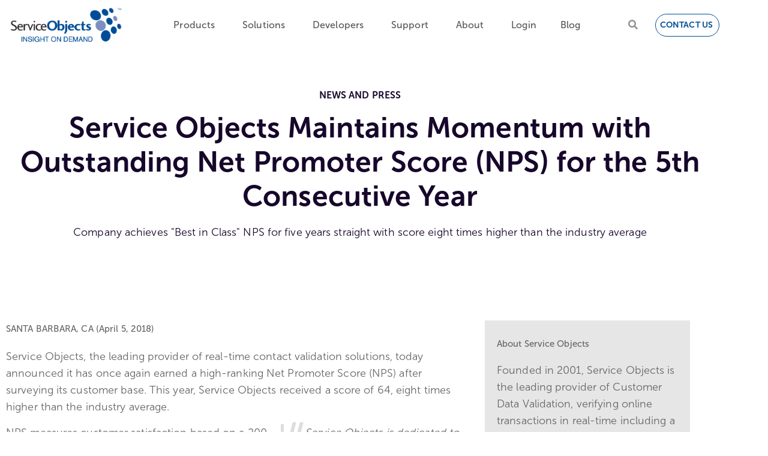

--- FILE ---
content_type: text/html; charset=UTF-8
request_url: https://www.serviceobjects.com/news-and-press/press-releases/service-objects-outstanding-nps-score-5years/
body_size: 41233
content:
<!doctype html>
<html lang="en-US">
<head>
	<meta charset="UTF-8">
	<meta name="viewport" content="width=device-width, initial-scale=1">
	<link rel="profile" href="https://gmpg.org/xfn/11">
	<meta name='robots' content='index, follow, max-image-preview:large, max-snippet:-1, max-video-preview:-1' />
<meta name="dlm-version" content="5.1.6">
	<!-- This site is optimized with the Yoast SEO Premium plugin v26.7 (Yoast SEO v26.7) - https://yoast.com/wordpress/plugins/seo/ -->
	<title>Service Objects Maintains Momentum with Outstanding Net Promoter Score (NPS) for the 5th Consecutive Year</title>
	<meta name="description" content="Service Objects Maintains Momentum with Outstanding Net Promoter Score (NPS) for the 5th Consecutive Year" />
	<link rel="canonical" href="https://www.serviceobjects.com/news-and-press/press-releases/service-objects-outstanding-nps-score-5years/" />
	<meta property="og:locale" content="en_US" />
	<meta property="og:type" content="article" />
	<meta property="og:title" content="Service Objects Maintains Momentum with Outstanding Net Promoter Score (NPS) for the 5th Consecutive Year" />
	<meta property="og:description" content="Service Objects Maintains Momentum with Outstanding Net Promoter Score (NPS) for the 5th Consecutive Year" />
	<meta property="og:url" content="https://www.serviceobjects.com/news-and-press/press-releases/service-objects-outstanding-nps-score-5years/" />
	<meta property="og:site_name" content="Service Objects" />
	<meta property="article:modified_time" content="2023-02-22T02:06:07+00:00" />
	<meta name="twitter:card" content="summary_large_image" />
	<!-- / Yoast SEO Premium plugin. -->


<link rel='dns-prefetch' href='//use.fontawesome.com' />
<link rel="alternate" type="application/rss+xml" title="Service Objects &raquo; Feed" href="https://www.serviceobjects.com/feed/" />
<link rel="alternate" type="application/rss+xml" title="Service Objects &raquo; Comments Feed" href="https://www.serviceobjects.com/comments/feed/" />
<link rel="alternate" title="oEmbed (JSON)" type="application/json+oembed" href="https://www.serviceobjects.com/wp-json/oembed/1.0/embed?url=https%3A%2F%2Fwww.serviceobjects.com%2Fnews-and-press%2Fpress-releases%2Fservice-objects-outstanding-nps-score-5years%2F" />
<link rel="alternate" title="oEmbed (XML)" type="text/xml+oembed" href="https://www.serviceobjects.com/wp-json/oembed/1.0/embed?url=https%3A%2F%2Fwww.serviceobjects.com%2Fnews-and-press%2Fpress-releases%2Fservice-objects-outstanding-nps-score-5years%2F&#038;format=xml" />
<style id='wp-img-auto-sizes-contain-inline-css'>
img:is([sizes=auto i],[sizes^="auto," i]){contain-intrinsic-size:3000px 1500px}
/*# sourceURL=wp-img-auto-sizes-contain-inline-css */
</style>
<style id='wp-emoji-styles-inline-css'>

	img.wp-smiley, img.emoji {
		display: inline !important;
		border: none !important;
		box-shadow: none !important;
		height: 1em !important;
		width: 1em !important;
		margin: 0 0.07em !important;
		vertical-align: -0.1em !important;
		background: none !important;
		padding: 0 !important;
	}
/*# sourceURL=wp-emoji-styles-inline-css */
</style>
<link rel='stylesheet' id='wp-block-library-css' href='https://www.serviceobjects.com/wp-includes/css/dist/block-library/style.min.css?ver=6.9' media='all' />
<link rel='stylesheet' id='jet-engine-frontend-css' href='https://www.serviceobjects.com/wp-content/plugins/jet-engine/assets/css/frontend.css?ver=3.8.2.1' media='all' />
<style id='global-styles-inline-css'>
:root{--wp--preset--aspect-ratio--square: 1;--wp--preset--aspect-ratio--4-3: 4/3;--wp--preset--aspect-ratio--3-4: 3/4;--wp--preset--aspect-ratio--3-2: 3/2;--wp--preset--aspect-ratio--2-3: 2/3;--wp--preset--aspect-ratio--16-9: 16/9;--wp--preset--aspect-ratio--9-16: 9/16;--wp--preset--color--black: #000000;--wp--preset--color--cyan-bluish-gray: #abb8c3;--wp--preset--color--white: #ffffff;--wp--preset--color--pale-pink: #f78da7;--wp--preset--color--vivid-red: #cf2e2e;--wp--preset--color--luminous-vivid-orange: #ff6900;--wp--preset--color--luminous-vivid-amber: #fcb900;--wp--preset--color--light-green-cyan: #7bdcb5;--wp--preset--color--vivid-green-cyan: #00d084;--wp--preset--color--pale-cyan-blue: #8ed1fc;--wp--preset--color--vivid-cyan-blue: #0693e3;--wp--preset--color--vivid-purple: #9b51e0;--wp--preset--gradient--vivid-cyan-blue-to-vivid-purple: linear-gradient(135deg,rgb(6,147,227) 0%,rgb(155,81,224) 100%);--wp--preset--gradient--light-green-cyan-to-vivid-green-cyan: linear-gradient(135deg,rgb(122,220,180) 0%,rgb(0,208,130) 100%);--wp--preset--gradient--luminous-vivid-amber-to-luminous-vivid-orange: linear-gradient(135deg,rgb(252,185,0) 0%,rgb(255,105,0) 100%);--wp--preset--gradient--luminous-vivid-orange-to-vivid-red: linear-gradient(135deg,rgb(255,105,0) 0%,rgb(207,46,46) 100%);--wp--preset--gradient--very-light-gray-to-cyan-bluish-gray: linear-gradient(135deg,rgb(238,238,238) 0%,rgb(169,184,195) 100%);--wp--preset--gradient--cool-to-warm-spectrum: linear-gradient(135deg,rgb(74,234,220) 0%,rgb(151,120,209) 20%,rgb(207,42,186) 40%,rgb(238,44,130) 60%,rgb(251,105,98) 80%,rgb(254,248,76) 100%);--wp--preset--gradient--blush-light-purple: linear-gradient(135deg,rgb(255,206,236) 0%,rgb(152,150,240) 100%);--wp--preset--gradient--blush-bordeaux: linear-gradient(135deg,rgb(254,205,165) 0%,rgb(254,45,45) 50%,rgb(107,0,62) 100%);--wp--preset--gradient--luminous-dusk: linear-gradient(135deg,rgb(255,203,112) 0%,rgb(199,81,192) 50%,rgb(65,88,208) 100%);--wp--preset--gradient--pale-ocean: linear-gradient(135deg,rgb(255,245,203) 0%,rgb(182,227,212) 50%,rgb(51,167,181) 100%);--wp--preset--gradient--electric-grass: linear-gradient(135deg,rgb(202,248,128) 0%,rgb(113,206,126) 100%);--wp--preset--gradient--midnight: linear-gradient(135deg,rgb(2,3,129) 0%,rgb(40,116,252) 100%);--wp--preset--font-size--small: 13px;--wp--preset--font-size--medium: 20px;--wp--preset--font-size--large: 36px;--wp--preset--font-size--x-large: 42px;--wp--preset--spacing--20: 0.44rem;--wp--preset--spacing--30: 0.67rem;--wp--preset--spacing--40: 1rem;--wp--preset--spacing--50: 1.5rem;--wp--preset--spacing--60: 2.25rem;--wp--preset--spacing--70: 3.38rem;--wp--preset--spacing--80: 5.06rem;--wp--preset--shadow--natural: 6px 6px 9px rgba(0, 0, 0, 0.2);--wp--preset--shadow--deep: 12px 12px 50px rgba(0, 0, 0, 0.4);--wp--preset--shadow--sharp: 6px 6px 0px rgba(0, 0, 0, 0.2);--wp--preset--shadow--outlined: 6px 6px 0px -3px rgb(255, 255, 255), 6px 6px rgb(0, 0, 0);--wp--preset--shadow--crisp: 6px 6px 0px rgb(0, 0, 0);}:root { --wp--style--global--content-size: 800px;--wp--style--global--wide-size: 1200px; }:where(body) { margin: 0; }.wp-site-blocks > .alignleft { float: left; margin-right: 2em; }.wp-site-blocks > .alignright { float: right; margin-left: 2em; }.wp-site-blocks > .aligncenter { justify-content: center; margin-left: auto; margin-right: auto; }:where(.wp-site-blocks) > * { margin-block-start: 24px; margin-block-end: 0; }:where(.wp-site-blocks) > :first-child { margin-block-start: 0; }:where(.wp-site-blocks) > :last-child { margin-block-end: 0; }:root { --wp--style--block-gap: 24px; }:root :where(.is-layout-flow) > :first-child{margin-block-start: 0;}:root :where(.is-layout-flow) > :last-child{margin-block-end: 0;}:root :where(.is-layout-flow) > *{margin-block-start: 24px;margin-block-end: 0;}:root :where(.is-layout-constrained) > :first-child{margin-block-start: 0;}:root :where(.is-layout-constrained) > :last-child{margin-block-end: 0;}:root :where(.is-layout-constrained) > *{margin-block-start: 24px;margin-block-end: 0;}:root :where(.is-layout-flex){gap: 24px;}:root :where(.is-layout-grid){gap: 24px;}.is-layout-flow > .alignleft{float: left;margin-inline-start: 0;margin-inline-end: 2em;}.is-layout-flow > .alignright{float: right;margin-inline-start: 2em;margin-inline-end: 0;}.is-layout-flow > .aligncenter{margin-left: auto !important;margin-right: auto !important;}.is-layout-constrained > .alignleft{float: left;margin-inline-start: 0;margin-inline-end: 2em;}.is-layout-constrained > .alignright{float: right;margin-inline-start: 2em;margin-inline-end: 0;}.is-layout-constrained > .aligncenter{margin-left: auto !important;margin-right: auto !important;}.is-layout-constrained > :where(:not(.alignleft):not(.alignright):not(.alignfull)){max-width: var(--wp--style--global--content-size);margin-left: auto !important;margin-right: auto !important;}.is-layout-constrained > .alignwide{max-width: var(--wp--style--global--wide-size);}body .is-layout-flex{display: flex;}.is-layout-flex{flex-wrap: wrap;align-items: center;}.is-layout-flex > :is(*, div){margin: 0;}body .is-layout-grid{display: grid;}.is-layout-grid > :is(*, div){margin: 0;}body{padding-top: 0px;padding-right: 0px;padding-bottom: 0px;padding-left: 0px;}a:where(:not(.wp-element-button)){text-decoration: underline;}:root :where(.wp-element-button, .wp-block-button__link){background-color: #32373c;border-width: 0;color: #fff;font-family: inherit;font-size: inherit;font-style: inherit;font-weight: inherit;letter-spacing: inherit;line-height: inherit;padding-top: calc(0.667em + 2px);padding-right: calc(1.333em + 2px);padding-bottom: calc(0.667em + 2px);padding-left: calc(1.333em + 2px);text-decoration: none;text-transform: inherit;}.has-black-color{color: var(--wp--preset--color--black) !important;}.has-cyan-bluish-gray-color{color: var(--wp--preset--color--cyan-bluish-gray) !important;}.has-white-color{color: var(--wp--preset--color--white) !important;}.has-pale-pink-color{color: var(--wp--preset--color--pale-pink) !important;}.has-vivid-red-color{color: var(--wp--preset--color--vivid-red) !important;}.has-luminous-vivid-orange-color{color: var(--wp--preset--color--luminous-vivid-orange) !important;}.has-luminous-vivid-amber-color{color: var(--wp--preset--color--luminous-vivid-amber) !important;}.has-light-green-cyan-color{color: var(--wp--preset--color--light-green-cyan) !important;}.has-vivid-green-cyan-color{color: var(--wp--preset--color--vivid-green-cyan) !important;}.has-pale-cyan-blue-color{color: var(--wp--preset--color--pale-cyan-blue) !important;}.has-vivid-cyan-blue-color{color: var(--wp--preset--color--vivid-cyan-blue) !important;}.has-vivid-purple-color{color: var(--wp--preset--color--vivid-purple) !important;}.has-black-background-color{background-color: var(--wp--preset--color--black) !important;}.has-cyan-bluish-gray-background-color{background-color: var(--wp--preset--color--cyan-bluish-gray) !important;}.has-white-background-color{background-color: var(--wp--preset--color--white) !important;}.has-pale-pink-background-color{background-color: var(--wp--preset--color--pale-pink) !important;}.has-vivid-red-background-color{background-color: var(--wp--preset--color--vivid-red) !important;}.has-luminous-vivid-orange-background-color{background-color: var(--wp--preset--color--luminous-vivid-orange) !important;}.has-luminous-vivid-amber-background-color{background-color: var(--wp--preset--color--luminous-vivid-amber) !important;}.has-light-green-cyan-background-color{background-color: var(--wp--preset--color--light-green-cyan) !important;}.has-vivid-green-cyan-background-color{background-color: var(--wp--preset--color--vivid-green-cyan) !important;}.has-pale-cyan-blue-background-color{background-color: var(--wp--preset--color--pale-cyan-blue) !important;}.has-vivid-cyan-blue-background-color{background-color: var(--wp--preset--color--vivid-cyan-blue) !important;}.has-vivid-purple-background-color{background-color: var(--wp--preset--color--vivid-purple) !important;}.has-black-border-color{border-color: var(--wp--preset--color--black) !important;}.has-cyan-bluish-gray-border-color{border-color: var(--wp--preset--color--cyan-bluish-gray) !important;}.has-white-border-color{border-color: var(--wp--preset--color--white) !important;}.has-pale-pink-border-color{border-color: var(--wp--preset--color--pale-pink) !important;}.has-vivid-red-border-color{border-color: var(--wp--preset--color--vivid-red) !important;}.has-luminous-vivid-orange-border-color{border-color: var(--wp--preset--color--luminous-vivid-orange) !important;}.has-luminous-vivid-amber-border-color{border-color: var(--wp--preset--color--luminous-vivid-amber) !important;}.has-light-green-cyan-border-color{border-color: var(--wp--preset--color--light-green-cyan) !important;}.has-vivid-green-cyan-border-color{border-color: var(--wp--preset--color--vivid-green-cyan) !important;}.has-pale-cyan-blue-border-color{border-color: var(--wp--preset--color--pale-cyan-blue) !important;}.has-vivid-cyan-blue-border-color{border-color: var(--wp--preset--color--vivid-cyan-blue) !important;}.has-vivid-purple-border-color{border-color: var(--wp--preset--color--vivid-purple) !important;}.has-vivid-cyan-blue-to-vivid-purple-gradient-background{background: var(--wp--preset--gradient--vivid-cyan-blue-to-vivid-purple) !important;}.has-light-green-cyan-to-vivid-green-cyan-gradient-background{background: var(--wp--preset--gradient--light-green-cyan-to-vivid-green-cyan) !important;}.has-luminous-vivid-amber-to-luminous-vivid-orange-gradient-background{background: var(--wp--preset--gradient--luminous-vivid-amber-to-luminous-vivid-orange) !important;}.has-luminous-vivid-orange-to-vivid-red-gradient-background{background: var(--wp--preset--gradient--luminous-vivid-orange-to-vivid-red) !important;}.has-very-light-gray-to-cyan-bluish-gray-gradient-background{background: var(--wp--preset--gradient--very-light-gray-to-cyan-bluish-gray) !important;}.has-cool-to-warm-spectrum-gradient-background{background: var(--wp--preset--gradient--cool-to-warm-spectrum) !important;}.has-blush-light-purple-gradient-background{background: var(--wp--preset--gradient--blush-light-purple) !important;}.has-blush-bordeaux-gradient-background{background: var(--wp--preset--gradient--blush-bordeaux) !important;}.has-luminous-dusk-gradient-background{background: var(--wp--preset--gradient--luminous-dusk) !important;}.has-pale-ocean-gradient-background{background: var(--wp--preset--gradient--pale-ocean) !important;}.has-electric-grass-gradient-background{background: var(--wp--preset--gradient--electric-grass) !important;}.has-midnight-gradient-background{background: var(--wp--preset--gradient--midnight) !important;}.has-small-font-size{font-size: var(--wp--preset--font-size--small) !important;}.has-medium-font-size{font-size: var(--wp--preset--font-size--medium) !important;}.has-large-font-size{font-size: var(--wp--preset--font-size--large) !important;}.has-x-large-font-size{font-size: var(--wp--preset--font-size--x-large) !important;}
:root :where(.wp-block-pullquote){font-size: 1.5em;line-height: 1.6;}
/*# sourceURL=global-styles-inline-css */
</style>
<link rel='stylesheet' id='som_lost_password_style-css' href='https://www.serviceobjects.com/wp-content/plugins/frontend-reset-password/assets/css/password-lost.css?ver=6.9' media='all' />
<link rel='stylesheet' id='megamenu-css' href='https://www.serviceobjects.com/wp-content/uploads/maxmegamenu/style.css?ver=d3daf6' media='all' />
<link rel='stylesheet' id='dashicons-css' href='https://www.serviceobjects.com/wp-includes/css/dashicons.min.css?ver=6.9' media='all' />
<link rel='stylesheet' id='hello-elementor-css' href='https://www.serviceobjects.com/wp-content/themes/hello-elementor/assets/css/reset.css?ver=3.4.5' media='all' />
<link rel='stylesheet' id='hello-elementor-theme-style-css' href='https://www.serviceobjects.com/wp-content/themes/hello-elementor/assets/css/theme.css?ver=3.4.5' media='all' />
<link rel='stylesheet' id='hello-elementor-header-footer-css' href='https://www.serviceobjects.com/wp-content/themes/hello-elementor/assets/css/header-footer.css?ver=3.4.5' media='all' />
<link rel='stylesheet' id='elementor-frontend-css' href='https://www.serviceobjects.com/wp-content/plugins/elementor/assets/css/frontend.min.css?ver=3.34.1' media='all' />
<link rel='stylesheet' id='widget-image-css' href='https://www.serviceobjects.com/wp-content/plugins/elementor/assets/css/widget-image.min.css?ver=3.34.1' media='all' />
<link rel='stylesheet' id='swiper-css' href='https://www.serviceobjects.com/wp-content/plugins/elementor/assets/lib/swiper/v8/css/swiper.min.css?ver=8.4.5' media='all' />
<link rel='stylesheet' id='e-swiper-css' href='https://www.serviceobjects.com/wp-content/plugins/elementor/assets/css/conditionals/e-swiper.min.css?ver=3.34.1' media='all' />
<link rel='stylesheet' id='widget-heading-css' href='https://www.serviceobjects.com/wp-content/plugins/elementor/assets/css/widget-heading.min.css?ver=3.34.1' media='all' />
<link rel='stylesheet' id='e-sticky-css' href='https://www.serviceobjects.com/wp-content/plugins/elementor-pro/assets/css/modules/sticky.min.css?ver=3.34.0' media='all' />
<link rel='stylesheet' id='widget-nav-menu-css' href='https://www.serviceobjects.com/wp-content/plugins/elementor-pro/assets/css/widget-nav-menu.min.css?ver=3.34.0' media='all' />
<link rel='stylesheet' id='e-animation-float-css' href='https://www.serviceobjects.com/wp-content/plugins/elementor/assets/lib/animations/styles/e-animation-float.min.css?ver=3.34.1' media='all' />
<link rel='stylesheet' id='widget-social-icons-css' href='https://www.serviceobjects.com/wp-content/plugins/elementor/assets/css/widget-social-icons.min.css?ver=3.34.1' media='all' />
<link rel='stylesheet' id='e-apple-webkit-css' href='https://www.serviceobjects.com/wp-content/plugins/elementor/assets/css/conditionals/apple-webkit.min.css?ver=3.34.1' media='all' />
<link rel='stylesheet' id='e-animation-grow-css' href='https://www.serviceobjects.com/wp-content/plugins/elementor/assets/lib/animations/styles/e-animation-grow.min.css?ver=3.34.1' media='all' />
<link rel='stylesheet' id='e-shapes-css' href='https://www.serviceobjects.com/wp-content/plugins/elementor/assets/css/conditionals/shapes.min.css?ver=3.34.1' media='all' />
<link rel='stylesheet' id='widget-divider-css' href='https://www.serviceobjects.com/wp-content/plugins/elementor/assets/css/widget-divider.min.css?ver=3.34.1' media='all' />
<link rel='stylesheet' id='e-animation-zoomIn-css' href='https://www.serviceobjects.com/wp-content/plugins/elementor/assets/lib/animations/styles/zoomIn.min.css?ver=3.34.1' media='all' />
<link rel='stylesheet' id='e-popup-css' href='https://www.serviceobjects.com/wp-content/plugins/elementor-pro/assets/css/conditionals/popup.min.css?ver=3.34.0' media='all' />
<link rel='stylesheet' id='elementor-icons-css' href='https://www.serviceobjects.com/wp-content/plugins/elementor/assets/lib/eicons/css/elementor-icons.min.css?ver=5.45.0' media='all' />
<link rel='stylesheet' id='elementor-post-31-css' href='https://www.serviceobjects.com/wp-content/uploads/elementor/css/post-31.css?ver=1768866774' media='all' />
<link rel='stylesheet' id='font-awesome-5-all-css' href='https://www.serviceobjects.com/wp-content/plugins/elementor/assets/lib/font-awesome/css/all.min.css?ver=3.34.1' media='all' />
<link rel='stylesheet' id='font-awesome-4-shim-css' href='https://www.serviceobjects.com/wp-content/plugins/elementor/assets/lib/font-awesome/css/v4-shims.min.css?ver=3.34.1' media='all' />
<link rel='stylesheet' id='elementor-post-896-css' href='https://www.serviceobjects.com/wp-content/uploads/elementor/css/post-896.css?ver=1768866774' media='all' />
<link rel='stylesheet' id='elementor-post-708-css' href='https://www.serviceobjects.com/wp-content/uploads/elementor/css/post-708.css?ver=1768866775' media='all' />
<link rel='stylesheet' id='elementor-post-3266-css' href='https://www.serviceobjects.com/wp-content/uploads/elementor/css/post-3266.css?ver=1768867239' media='all' />
<link rel='stylesheet' id='elementor-post-9573-css' href='https://www.serviceobjects.com/wp-content/uploads/elementor/css/post-9573.css?ver=1768866775' media='all' />
<link rel='stylesheet' id='elementor-post-6708-css' href='https://www.serviceobjects.com/wp-content/uploads/elementor/css/post-6708.css?ver=1768866775' media='all' />
<link rel='stylesheet' id='ayecode-ui-css' href='https://www.serviceobjects.com/wp-content/plugins/userswp/vendor/ayecode/wp-ayecode-ui/assets-v5/css/ayecode-ui-compatibility.css?ver=0.2.42' media='all' />
<style id='ayecode-ui-inline-css'>
body.modal-open #wpadminbar{z-index:999}.embed-responsive-16by9 .fluid-width-video-wrapper{padding:0!important;position:initial}.aui-nav-links .pagination{justify-content:inherit}
/*# sourceURL=ayecode-ui-inline-css */
</style>
<link rel='stylesheet' id='font-awesome-css' href='https://use.fontawesome.com/releases/v6.7.2/css/all.css?wpfas=true' media='all' />
<link rel='stylesheet' id='elementor-gf-local-robotoslab-css' href='https://www.serviceobjects.com/wp-content/uploads/elementor/google-fonts/css/robotoslab.css?ver=1742596664' media='all' />
<script src="https://www.serviceobjects.com/wp-includes/js/jquery/jquery.min.js?ver=3.7.1" id="jquery-core-js"></script>
<script src="https://www.serviceobjects.com/wp-includes/js/jquery/jquery-migrate.min.js?ver=3.4.1" id="jquery-migrate-js"></script>
<script src="https://www.serviceobjects.com/wp-content/plugins/userswp/vendor/ayecode/wp-ayecode-ui/assets/js/select2.min.js?ver=4.0.11" id="select2-js"></script>
<script src="https://www.serviceobjects.com/wp-content/plugins/userswp/vendor/ayecode/wp-ayecode-ui/assets-v5/js/bootstrap.bundle.min.js?ver=0.2.42" id="bootstrap-js-bundle-js"></script>
<script id="bootstrap-js-bundle-js-after">
function aui_init_greedy_nav(){jQuery('nav.greedy').each(function(i,obj){if(jQuery(this).hasClass("being-greedy")){return true}jQuery(this).addClass('navbar-expand');jQuery(this).off('shown.bs.tab').on('shown.bs.tab',function(e){if(jQuery(e.target).closest('.dropdown-menu').hasClass('greedy-links')){jQuery(e.target).closest('.greedy').find('.greedy-btn.dropdown').attr('aria-expanded','false');jQuery(e.target).closest('.greedy-links').removeClass('show').addClass('d-none')}});jQuery(document).off('mousemove','.greedy-btn').on('mousemove','.greedy-btn',function(e){jQuery('.dropdown-menu.greedy-links').removeClass('d-none')});var $vlinks='';var $dDownClass='';var ddItemClass='greedy-nav-item';if(jQuery(this).find('.navbar-nav').length){if(jQuery(this).find('.navbar-nav').hasClass("being-greedy")){return true}$vlinks=jQuery(this).find('.navbar-nav').addClass("being-greedy w-100").removeClass('overflow-hidden')}else if(jQuery(this).find('.nav').length){if(jQuery(this).find('.nav').hasClass("being-greedy")){return true}$vlinks=jQuery(this).find('.nav').addClass("being-greedy w-100").removeClass('overflow-hidden');$dDownClass=' mt-0 p-0 zi-5 ';ddItemClass+=' mt-0 me-0'}else{return false}jQuery($vlinks).append('<li class="nav-item list-unstyled ml-auto greedy-btn d-none dropdown"><button data-bs-toggle="collapse" class="nav-link greedy-nav-link" role="button"><i class="fas fa-ellipsis-h"></i> <span class="greedy-count badge bg-dark rounded-pill"></span></button><ul class="greedy-links dropdown-menu dropdown-menu-end '+$dDownClass+'"></ul></li>');var $hlinks=jQuery(this).find('.greedy-links');var $btn=jQuery(this).find('.greedy-btn');var numOfItems=0;var totalSpace=0;var closingTime=1000;var breakWidths=[];$vlinks.children().outerWidth(function(i,w){totalSpace+=w;numOfItems+=1;breakWidths.push(totalSpace)});var availableSpace,numOfVisibleItems,requiredSpace,buttonSpace,timer;function check(){buttonSpace=$btn.width();availableSpace=$vlinks.width()-10;numOfVisibleItems=$vlinks.children().length;requiredSpace=breakWidths[numOfVisibleItems-1];if(numOfVisibleItems>1&&requiredSpace>availableSpace){var $li=$vlinks.children().last().prev();$li.removeClass('nav-item').addClass(ddItemClass);if(!jQuery($hlinks).children().length){$li.find('.nav-link').addClass('w-100 dropdown-item rounded-0 rounded-bottom')}else{jQuery($hlinks).find('.nav-link').removeClass('rounded-top');$li.find('.nav-link').addClass('w-100 dropdown-item rounded-0 rounded-top')}$li.prependTo($hlinks);numOfVisibleItems-=1;check()}else if(availableSpace>breakWidths[numOfVisibleItems]){$hlinks.children().first().insertBefore($btn);numOfVisibleItems+=1;check()}jQuery($btn).find(".greedy-count").html(numOfItems-numOfVisibleItems);if(numOfVisibleItems===numOfItems){$btn.addClass('d-none')}else $btn.removeClass('d-none')}jQuery(window).on("resize",function(){check()});check()})}function aui_select2_locale(){var aui_select2_params={"i18n_select_state_text":"Select an option\u2026","i18n_no_matches":"No matches found","i18n_ajax_error":"Loading failed","i18n_input_too_short_1":"Please enter 1 or more characters","i18n_input_too_short_n":"Please enter %item% or more characters","i18n_input_too_long_1":"Please delete 1 character","i18n_input_too_long_n":"Please delete %item% characters","i18n_selection_too_long_1":"You can only select 1 item","i18n_selection_too_long_n":"You can only select %item% items","i18n_load_more":"Loading more results\u2026","i18n_searching":"Searching\u2026"};return{theme:"bootstrap-5",width:jQuery(this).data('width')?jQuery(this).data('width'):jQuery(this).hasClass('w-100')?'100%':'style',placeholder:jQuery(this).data('placeholder'),language:{errorLoading:function(){return aui_select2_params.i18n_searching},inputTooLong:function(args){var overChars=args.input.length-args.maximum;if(1===overChars){return aui_select2_params.i18n_input_too_long_1}return aui_select2_params.i18n_input_too_long_n.replace('%item%',overChars)},inputTooShort:function(args){var remainingChars=args.minimum-args.input.length;if(1===remainingChars){return aui_select2_params.i18n_input_too_short_1}return aui_select2_params.i18n_input_too_short_n.replace('%item%',remainingChars)},loadingMore:function(){return aui_select2_params.i18n_load_more},maximumSelected:function(args){if(args.maximum===1){return aui_select2_params.i18n_selection_too_long_1}return aui_select2_params.i18n_selection_too_long_n.replace('%item%',args.maximum)},noResults:function(){return aui_select2_params.i18n_no_matches},searching:function(){return aui_select2_params.i18n_searching}}}}function aui_init_select2(){var select2_args=jQuery.extend({},aui_select2_locale());jQuery("select.aui-select2").each(function(){if(!jQuery(this).hasClass("select2-hidden-accessible")){jQuery(this).select2(select2_args)}})}function aui_time_ago(selector){var aui_timeago_params={"prefix_ago":"","suffix_ago":" ago","prefix_after":"after ","suffix_after":"","seconds":"less than a minute","minute":"about a minute","minutes":"%d minutes","hour":"about an hour","hours":"about %d hours","day":"a day","days":"%d days","month":"about a month","months":"%d months","year":"about a year","years":"%d years"};var templates={prefix:aui_timeago_params.prefix_ago,suffix:aui_timeago_params.suffix_ago,seconds:aui_timeago_params.seconds,minute:aui_timeago_params.minute,minutes:aui_timeago_params.minutes,hour:aui_timeago_params.hour,hours:aui_timeago_params.hours,day:aui_timeago_params.day,days:aui_timeago_params.days,month:aui_timeago_params.month,months:aui_timeago_params.months,year:aui_timeago_params.year,years:aui_timeago_params.years};var template=function(t,n){return templates[t]&&templates[t].replace(/%d/i,Math.abs(Math.round(n)))};var timer=function(time){if(!time)return;time=time.replace(/\.\d+/,"");time=time.replace(/-/,"/").replace(/-/,"/");time=time.replace(/T/," ").replace(/Z/," UTC");time=time.replace(/([\+\-]\d\d)\:?(\d\d)/," $1$2");time=new Date(time*1000||time);var now=new Date();var seconds=((now.getTime()-time)*.001)>>0;var minutes=seconds/60;var hours=minutes/60;var days=hours/24;var years=days/365;return templates.prefix+(seconds<45&&template('seconds',seconds)||seconds<90&&template('minute',1)||minutes<45&&template('minutes',minutes)||minutes<90&&template('hour',1)||hours<24&&template('hours',hours)||hours<42&&template('day',1)||days<30&&template('days',days)||days<45&&template('month',1)||days<365&&template('months',days/30)||years<1.5&&template('year',1)||template('years',years))+templates.suffix};var elements=document.getElementsByClassName(selector);if(selector&&elements&&elements.length){for(var i in elements){var $el=elements[i];if(typeof $el==='object'){$el.innerHTML='<i class="far fa-clock"></i> '+timer($el.getAttribute('title')||$el.getAttribute('datetime'))}}}setTimeout(function(){aui_time_ago(selector)},60000)}function aui_init_tooltips(){jQuery('[data-bs-toggle="tooltip"]').tooltip();jQuery('[data-bs-toggle="popover"]').popover();jQuery('[data-bs-toggle="popover-html"]').popover({html:true,sanitize:false});jQuery('[data-bs-toggle="popover"],[data-bs-toggle="popover-html"]').on('inserted.bs.popover',function(){jQuery('body > .popover').wrapAll("<div class='bsui' />")})}$aui_doing_init_flatpickr=false;function aui_init_flatpickr(){if(typeof jQuery.fn.flatpickr==="function"&&!$aui_doing_init_flatpickr){$aui_doing_init_flatpickr=true;try{flatpickr.localize({weekdays:{shorthand:['Sun','Mon','Tue','Wed','Thu','Fri','Sat'],longhand:['Sun','Mon','Tue','Wed','Thu','Fri','Sat'],},months:{shorthand:['Jan','Feb','Mar','Apr','May','Jun','Jul','Aug','Sep','Oct','Nov','Dec'],longhand:['January','February','March','April','May','June','July','August','September','October','November','December'],},daysInMonth:[31,28,31,30,31,30,31,31,30,31,30,31],firstDayOfWeek:1,ordinal:function(nth){var s=nth%100;if(s>3&&s<21)return"th";switch(s%10){case 1:return"st";case 2:return"nd";case 3:return"rd";default:return"th"}},rangeSeparator:' to ',weekAbbreviation:'Wk',scrollTitle:'Scroll to increment',toggleTitle:'Click to toggle',amPM:['AM','PM'],yearAriaLabel:'Year',hourAriaLabel:'Hour',minuteAriaLabel:'Minute',time_24hr:false})}catch(err){console.log(err.message)}jQuery('input[data-aui-init="flatpickr"]:not(.flatpickr-input)').flatpickr()}$aui_doing_init_flatpickr=false}$aui_doing_init_iconpicker=false;function aui_init_iconpicker(){if(typeof jQuery.fn.iconpicker==="function"&&!$aui_doing_init_iconpicker){$aui_doing_init_iconpicker=true;jQuery('input[data-aui-init="iconpicker"]:not(.iconpicker-input)').iconpicker()}$aui_doing_init_iconpicker=false}function aui_modal_iframe($title,$url,$footer,$dismissible,$class,$dialog_class,$body_class,responsive){if(!$body_class){$body_class='p-0'}var wClass='text-center position-absolute w-100 text-dark overlay overlay-white p-0 m-0 d-flex justify-content-center align-items-center';var wStyle='';var sStyle='';var $body="",sClass="w-100 p-0 m-0";if(responsive){$body+='<div class="embed-responsive embed-responsive-16by9 ratio ratio-16x9">';wClass+=' h-100';sClass+=' embed-responsive-item'}else{wClass+=' vh-100';sClass+=' vh-100';wStyle+=' height: 90vh !important;';sStyle+=' height: 90vh !important;'}$body+='<div class="ac-preview-loading '+wClass+'" style="left:0;top:0;'+wStyle+'"><div class="spinner-border" role="status"></div></div>';$body+='<iframe id="embedModal-iframe" class="'+sClass+'" style="'+sStyle+'" src="" width="100%" height="100%" frameborder="0" allowtransparency="true"></iframe>';if(responsive){$body+='</div>'}$m=aui_modal($title,$body,$footer,$dismissible,$class,$dialog_class,$body_class);const auiModal=document.getElementById('aui-modal');auiModal.addEventListener('shown.bs.modal',function(e){iFrame=jQuery('#embedModal-iframe');jQuery('.ac-preview-loading').removeClass('d-none').addClass('d-flex');iFrame.attr({src:$url});iFrame.load(function(){jQuery('.ac-preview-loading').removeClass('d-flex').addClass('d-none')})});return $m}function aui_modal($title,$body,$footer,$dismissible,$class,$dialog_class,$body_class){if(!$class){$class=''}if(!$dialog_class){$dialog_class=''}if(!$body){$body='<div class="text-center"><div class="spinner-border" role="status"></div></div>'}jQuery('.aui-modal').remove();jQuery('.modal-backdrop').remove();jQuery('body').css({overflow:'','padding-right':''});var $modal='';$modal+='<div id="aui-modal" class="modal aui-modal fade shadow bsui '+$class+'" tabindex="-1">'+'<div class="modal-dialog modal-dialog-centered '+$dialog_class+'">'+'<div class="modal-content border-0 shadow">';if($title){$modal+='<div class="modal-header">'+'<h5 class="modal-title">'+$title+'</h5>';if($dismissible){$modal+='<button type="button" class="btn-close" data-bs-dismiss="modal" aria-label="Close">'+'</button>'}$modal+='</div>'}$modal+='<div class="modal-body '+$body_class+'">'+$body+'</div>';if($footer){$modal+='<div class="modal-footer">'+$footer+'</div>'}$modal+='</div>'+'</div>'+'</div>';jQuery('body').append($modal);const ayeModal=new bootstrap.Modal('.aui-modal',{});ayeModal.show()}function aui_conditional_fields(form){jQuery(form).find(".aui-conditional-field").each(function(){var $element_require=jQuery(this).data('element-require');if($element_require){$element_require=$element_require.replace("&#039;","'");$element_require=$element_require.replace("&quot;",'"');if(aui_check_form_condition($element_require,form)){jQuery(this).removeClass('d-none')}else{jQuery(this).addClass('d-none')}}})}function aui_check_form_condition(condition,form){if(form){condition=condition.replace(/\(form\)/g,"('"+form+"')")}return new Function("return "+condition+";")()}jQuery.fn.aui_isOnScreen=function(){var win=jQuery(window);var viewport={top:win.scrollTop(),left:win.scrollLeft()};viewport.right=viewport.left+win.width();viewport.bottom=viewport.top+win.height();var bounds=this.offset();bounds.right=bounds.left+this.outerWidth();bounds.bottom=bounds.top+this.outerHeight();return(!(viewport.right<bounds.left||viewport.left>bounds.right||viewport.bottom<bounds.top||viewport.top>bounds.bottom))};function aui_carousel_maybe_show_multiple_items($carousel){var $items={};var $item_count=0;if(!jQuery($carousel).find('.carousel-inner-original').length){jQuery($carousel).append('<div class="carousel-inner-original d-none">'+jQuery($carousel).find('.carousel-inner').html().replaceAll('carousel-item','not-carousel-item')+'</div>')}jQuery($carousel).find('.carousel-inner-original .not-carousel-item').each(function(){$items[$item_count]=jQuery(this).html();$item_count++});if(!$item_count){return}if(jQuery(window).width()<=576){if(jQuery($carousel).find('.carousel-inner').hasClass('aui-multiple-items')&&jQuery($carousel).find('.carousel-inner-original').length){jQuery($carousel).find('.carousel-inner').removeClass('aui-multiple-items').html(jQuery($carousel).find('.carousel-inner-original').html().replaceAll('not-carousel-item','carousel-item'));jQuery($carousel).find(".carousel-indicators li").removeClass("d-none")}}else{var $md_count=jQuery($carousel).data('limit_show');var $md_cols_count=jQuery($carousel).data('cols_show');var $new_items='';var $new_items_count=0;var $new_item_count=0;var $closed=true;Object.keys($items).forEach(function(key,index){if(index!=0&&Number.isInteger(index/$md_count)){$new_items+='</div></div>';$closed=true}if(index==0||Number.isInteger(index/$md_count)){$row_cols_class=$md_cols_count?' g-lg-4 g-3 row-cols-1 row-cols-lg-'+$md_cols_count:'';$active=index==0?'active':'';$new_items+='<div class="carousel-item '+$active+'"><div class="row'+$row_cols_class+' ">';$closed=false;$new_items_count++;$new_item_count=0}$new_items+='<div class="col ">'+$items[index]+'</div>';$new_item_count++});if(!$closed){if($md_count-$new_item_count>0){$placeholder_count=$md_count-$new_item_count;while($placeholder_count>0){$new_items+='<div class="col "></div>';$placeholder_count--}}$new_items+='</div></div>'}jQuery($carousel).find('.carousel-inner').addClass('aui-multiple-items').html($new_items);jQuery($carousel).find('.carousel-item.active img').each(function(){if(real_srcset=jQuery(this).attr("data-srcset")){if(!jQuery(this).attr("srcset"))jQuery(this).attr("srcset",real_srcset)}if(real_src=jQuery(this).attr("data-src")){if(!jQuery(this).attr("srcset"))jQuery(this).attr("src",real_src)}});$hide_count=$new_items_count-1;jQuery($carousel).find(".carousel-indicators li:gt("+$hide_count+")").addClass("d-none")}jQuery(window).trigger("aui_carousel_multiple")}function aui_init_carousel_multiple_items(){jQuery(window).on("resize",function(){jQuery('.carousel-multiple-items').each(function(){aui_carousel_maybe_show_multiple_items(this)})});jQuery('.carousel-multiple-items').each(function(){aui_carousel_maybe_show_multiple_items(this)})}function init_nav_sub_menus(){jQuery('.navbar-multi-sub-menus').each(function(i,obj){if(jQuery(this).hasClass("has-sub-sub-menus")){return true}jQuery(this).addClass('has-sub-sub-menus');jQuery(this).find('.dropdown-menu a.dropdown-toggle').on('click',function(e){var $el=jQuery(this);$el.toggleClass('active-dropdown');var $parent=jQuery(this).offsetParent(".dropdown-menu");if(!jQuery(this).next().hasClass('show')){jQuery(this).parents('.dropdown-menu').first().find('.show').removeClass("show")}var $subMenu=jQuery(this).next(".dropdown-menu");$subMenu.toggleClass('show');jQuery(this).parent("li").toggleClass('show');jQuery(this).parents('li.nav-item.dropdown.show').on('hidden.bs.dropdown',function(e){jQuery('.dropdown-menu .show').removeClass("show");$el.removeClass('active-dropdown')});if(!$parent.parent().hasClass('navbar-nav')){$el.next().addClass('position-relative border-top border-bottom')}return false})})}function aui_lightbox_embed($link,ele){ele.preventDefault();jQuery('.aui-carousel-modal').remove();var $modal='<div class="modal fade aui-carousel-modal bsui" id="aui-carousel-modal" tabindex="-1" role="dialog" aria-labelledby="aui-modal-title" aria-hidden="true"><div class="modal-dialog modal-dialog-centered modal-xl mw-100"><div class="modal-content bg-transparent border-0 shadow-none"><div class="modal-header"><h5 class="modal-title" id="aui-modal-title"></h5></div><div class="modal-body text-center"><i class="fas fa-circle-notch fa-spin fa-3x"></i></div></div></div></div>';jQuery('body').append($modal);const ayeModal=new bootstrap.Modal('.aui-carousel-modal',{});const myModalEl=document.getElementById('aui-carousel-modal');myModalEl.addEventListener('hidden.bs.modal',event=>{jQuery(".aui-carousel-modal iframe").attr('src','')});jQuery('.aui-carousel-modal').on('shown.bs.modal',function(e){jQuery('.aui-carousel-modal .carousel-item.active').find('iframe').each(function(){var $iframe=jQuery(this);$iframe.parent().find('.ac-preview-loading').removeClass('d-none').addClass('d-flex');if(!$iframe.attr('src')&&$iframe.data('src')){$iframe.attr('src',$iframe.data('src'))}$iframe.on('load',function(){setTimeout(function(){$iframe.parent().find('.ac-preview-loading').removeClass('d-flex').addClass('d-none')},1250)})})});$container=jQuery($link).closest('.aui-gallery');$clicked_href=jQuery($link).attr('href');$images=[];$container.find('.aui-lightbox-image, .aui-lightbox-iframe').each(function(){var a=this;var href=jQuery(a).attr('href');if(href){$images.push(href)}});if($images.length){var $carousel='<div id="aui-embed-slider-modal" class="carousel slide" >';if($images.length>1){$i=0;$carousel+='<ol class="carousel-indicators position-fixed">';$container.find('.aui-lightbox-image, .aui-lightbox-iframe').each(function(){$active=$clicked_href==jQuery(this).attr('href')?'active':'';$carousel+='<li data-bs-target="#aui-embed-slider-modal" data-bs-slide-to="'+$i+'" class="'+$active+'"></li>';$i++});$carousel+='</ol>'}$i=0;$rtl_class='justify-content-start';$carousel+='<div class="carousel-inner d-flex align-items-center '+$rtl_class+'">';$container.find('.aui-lightbox-image').each(function(){var a=this;var href=jQuery(a).attr('href');$active=$clicked_href==jQuery(this).attr('href')?'active':'';$carousel+='<div class="carousel-item '+$active+'"><div>';var css_height=window.innerWidth>window.innerHeight?'90vh':'auto';var srcset=jQuery(a).find('img').attr('srcset');var sizes='';if(srcset){var sources=srcset.split(',').map(s=>{var parts=s.trim().split(' ');return{width:parseInt(parts[1].replace('w','')),descriptor:parts[1].replace('w','px')}}).sort((a,b)=>b.width-a.width);sizes=sources.map((source,index,array)=>{if(index===0){return `${source.descriptor}`}else{return `(max-width:${source.width-1}px)${array[index-1].descriptor}`}}).reverse().join(', ')}var img=href?jQuery(a).find('img').clone().attr('src',href).attr('sizes',sizes).removeClass().addClass('mx-auto d-block w-auto rounded').css({'max-height':css_height,'max-width':'98%'}).get(0).outerHTML:jQuery(a).find('img').clone().removeClass().addClass('mx-auto d-block w-auto rounded').css({'max-height':css_height,'max-width':'98%'}).get(0).outerHTML;$carousel+=img;if(jQuery(a).parent().find('.carousel-caption').length){$carousel+=jQuery(a).parent().find('.carousel-caption').clone().removeClass('sr-only visually-hidden').get(0).outerHTML}else if(jQuery(a).parent().find('.figure-caption').length){$carousel+=jQuery(a).parent().find('.figure-caption').clone().removeClass('sr-only visually-hidden').addClass('carousel-caption').get(0).outerHTML}$carousel+='</div></div>';$i++});$container.find('.aui-lightbox-iframe').each(function(){var a=this;var css_height=window.innerWidth>window.innerHeight?'90vh;':'auto;';var styleWidth=$images.length>1?'max-width:70%;':'';$active=$clicked_href==jQuery(this).attr('href')?'active':'';$carousel+='<div class="carousel-item '+$active+'"><div class="modal-xl mx-auto ratio ratio-16x9" style="max-height:'+css_height+styleWidth+'">';var url=jQuery(a).attr('href');var iframe='<div class="ac-preview-loading text-light d-none" style="left:0;top:0;height:'+css_height+'"><div class="spinner-border m-auto" role="status"></div></div>';iframe+='<iframe class="aui-carousel-iframe" style="height:'+css_height+'" src="" data-src="'+url+'?rel=0&amp;showinfo=0&amp;modestbranding=1&amp;autoplay=1" allow="autoplay"></iframe>';var img=iframe;$carousel+=img;$carousel+='</div></div>';$i++});$carousel+='</div>';if($images.length>1){$carousel+='<a class="carousel-control-prev" href="#aui-embed-slider-modal" role="button" data-bs-slide="prev">';$carousel+='<span class="carousel-control-prev-icon" aria-hidden="true"></span>';$carousel+=' <a class="carousel-control-next" href="#aui-embed-slider-modal" role="button" data-bs-slide="next">';$carousel+='<span class="carousel-control-next-icon" aria-hidden="true"></span>';$carousel+='</a>'}$carousel+='</div>';var $close='<button type="button" class="btn-close btn-close-white text-end position-fixed" style="right: 20px;top: 10px; z-index: 1055;" data-bs-dismiss="modal" aria-label="Close"></button>';jQuery('.aui-carousel-modal .modal-content').html($carousel).prepend($close);ayeModal.show();try{if('ontouchstart'in document.documentElement||navigator.maxTouchPoints>0){let _bsC=new bootstrap.Carousel('#aui-embed-slider-modal')}}catch(err){}}}function aui_init_lightbox_embed(){jQuery('.aui-lightbox-image, .aui-lightbox-iframe').off('click').on("click",function(ele){aui_lightbox_embed(this,ele)})}function aui_init_modal_iframe(){jQuery('.aui-has-embed, [data-aui-embed="iframe"]').each(function(e){if(!jQuery(this).hasClass('aui-modal-iframed')&&jQuery(this).data('embed-url')){jQuery(this).addClass('aui-modal-iframed');jQuery(this).on("click",function(e1){aui_modal_iframe('',jQuery(this).data('embed-url'),'',true,'','modal-lg','aui-modal-iframe p-0',true);return false})}})}$aui_doing_toast=false;function aui_toast($id,$type,$title,$title_small,$body,$time,$can_close){if($aui_doing_toast){setTimeout(function(){aui_toast($id,$type,$title,$title_small,$body,$time,$can_close)},500);return}$aui_doing_toast=true;if($can_close==null){$can_close=false}if($time==''||$time==null){$time=3000}if(document.getElementById($id)){jQuery('#'+$id).toast('show');setTimeout(function(){$aui_doing_toast=false},500);return}var uniqid=Date.now();if($id){uniqid=$id}$op="";$tClass='';$thClass='';$icon="";if($type=='success'){$op="opacity:.92;";$tClass='alert bg-success w-auto';$thClass='bg-transparent border-0 text-white';$icon="<div class='h5 m-0 p-0'><i class='fas fa-check-circle me-2'></i></div>"}else if($type=='error'||$type=='danger'){$op="opacity:.92;";$tClass='alert bg-danger  w-auto';$thClass='bg-transparent border-0 text-white';$icon="<div class='h5 m-0 p-0'><i class='far fa-times-circle me-2'></i></div>"}else if($type=='info'){$op="opacity:.92;";$tClass='alert bg-info  w-auto';$thClass='bg-transparent border-0 text-white';$icon="<div class='h5 m-0 p-0'><i class='fas fa-info-circle me-2'></i></div>"}else if($type=='warning'){$op="opacity:.92;";$tClass='alert bg-warning  w-auto';$thClass='bg-transparent border-0 text-dark';$icon="<div class='h5 m-0 p-0'><i class='fas fa-exclamation-triangle me-2'></i></div>"}if(!document.getElementById("aui-toasts")){jQuery('body').append('<div class="bsui" id="aui-toasts"><div class="position-fixed aui-toast-bottom-right pr-3 pe-3 mb-1" style="z-index: 500000;right: 0;bottom: 0;'+$op+'"></div></div>')}$toast='<div id="'+uniqid+'" class="toast fade hide shadow hover-shadow '+$tClass+'" style="" role="alert" aria-live="assertive" aria-atomic="true" data-bs-delay="'+$time+'">';if($type||$title||$title_small){$toast+='<div class="toast-header '+$thClass+'">';if($icon){$toast+=$icon}if($title){$toast+='<strong class="me-auto">'+$title+'</strong>'}if($title_small){$toast+='<small>'+$title_small+'</small>'}if($can_close){$toast+='<button type="button" class="ms-2 mb-1 btn-close" data-bs-dismiss="toast" aria-label="Close"></button>'}$toast+='</div>'}if($body){$toast+='<div class="toast-body">'+$body+'</div>'}$toast+='</div>';jQuery('.aui-toast-bottom-right').prepend($toast);jQuery('#'+uniqid).toast('show');setTimeout(function(){$aui_doing_toast=false},500)}function aui_init_counters(){const animNum=(EL)=>{if(EL._isAnimated)return;EL._isAnimated=true;let end=EL.dataset.auiend;let start=EL.dataset.auistart;let duration=EL.dataset.auiduration?EL.dataset.auiduration:2000;let seperator=EL.dataset.auisep?EL.dataset.auisep:'';jQuery(EL).prop('Counter',start).animate({Counter:end},{duration:Math.abs(duration),easing:'swing',step:function(now){const text=seperator?(Math.ceil(now)).toLocaleString('en-US'):Math.ceil(now);const html=seperator?text.split(",").map(n=>`<span class="count">${n}</span>`).join(","):text;if(seperator&&seperator!=','){html.replace(',',seperator)}jQuery(this).html(html)}})};const inViewport=(entries,observer)=>{entries.forEach(entry=>{if(entry.isIntersecting)animNum(entry.target)})};jQuery("[data-auicounter]").each((i,EL)=>{const observer=new IntersectionObserver(inViewport);observer.observe(EL)})}function aui_init(){aui_init_counters();init_nav_sub_menus();aui_init_tooltips();aui_init_select2();aui_init_flatpickr();aui_init_iconpicker();aui_init_greedy_nav();aui_time_ago('timeago');aui_init_carousel_multiple_items();aui_init_lightbox_embed();aui_init_modal_iframe()}jQuery(window).on("load",function(){aui_init()});jQuery(function($){var ua=navigator.userAgent.toLowerCase();var isiOS=ua.match(/(iphone|ipod|ipad)/);if(isiOS){var pS=0;pM=parseFloat($('body').css('marginTop'));$(document).on('show.bs.modal',function(){pS=window.scrollY;$('body').css({marginTop:-pS,overflow:'hidden',position:'fixed',})}).on('hidden.bs.modal',function(){$('body').css({marginTop:pM,overflow:'visible',position:'inherit',});window.scrollTo(0,pS)})}$(document).on('slide.bs.carousel',function(el){var $_modal=$(el.relatedTarget).closest('.aui-carousel-modal:visible').length?$(el.relatedTarget).closest('.aui-carousel-modal:visible'):'';if($_modal&&$_modal.find('.carousel-item iframe.aui-carousel-iframe').length){$_modal.find('.carousel-item.active iframe.aui-carousel-iframe').each(function(){if($(this).attr('src')){$(this).data('src',$(this).attr('src'));$(this).attr('src','')}});if($(el.relatedTarget).find('iframe.aui-carousel-iframe').length){$(el.relatedTarget).find('.ac-preview-loading').removeClass('d-none').addClass('d-flex');var $cIframe=$(el.relatedTarget).find('iframe.aui-carousel-iframe');if(!$cIframe.attr('src')&&$cIframe.data('src')){$cIframe.attr('src',$cIframe.data('src'))}$cIframe.on('load',function(){setTimeout(function(){$_modal.find('.ac-preview-loading').removeClass('d-flex').addClass('d-none')},1250)})}}})});var aui_confirm=function(message,okButtonText,cancelButtonText,isDelete,large){okButtonText=okButtonText||'Yes';cancelButtonText=cancelButtonText||'Cancel';message=message||'Are you sure?';sizeClass=large?'':'modal-sm';btnClass=isDelete?'btn-danger':'btn-primary';deferred=jQuery.Deferred();var $body="";$body+="<h3 class='h4 py-3 text-center text-dark'>"+message+"</h3>";$body+="<div class='d-flex'>";$body+="<button class='btn btn-outline-secondary w-50 btn-round' data-bs-dismiss='modal'  onclick='deferred.resolve(false);'>"+cancelButtonText+"</button>";$body+="<button class='btn "+btnClass+" ms-2 w-50 btn-round' data-bs-dismiss='modal'  onclick='deferred.resolve(true);'>"+okButtonText+"</button>";$body+="</div>";$modal=aui_modal('',$body,'',false,'',sizeClass);return deferred.promise()};function aui_flip_color_scheme_on_scroll($value,$iframe){if(!$value)$value=window.scrollY;var navbar=$iframe?$iframe.querySelector('.color-scheme-flip-on-scroll'):document.querySelector('.color-scheme-flip-on-scroll');if(navbar==null)return;let cs_original=navbar.dataset.cso;let cs_scroll=navbar.dataset.css;if(!cs_scroll&&!cs_original){if(navbar.classList.contains('navbar-light')){cs_original='navbar-light';cs_scroll='navbar-dark'}else if(navbar.classList.contains('navbar-dark')){cs_original='navbar-dark';cs_scroll='navbar-light'}navbar.dataset.cso=cs_original;navbar.dataset.css=cs_scroll}if($value>0||navbar.classList.contains('nav-menu-open')){navbar.classList.remove(cs_original);navbar.classList.add(cs_scroll)}else{navbar.classList.remove(cs_scroll);navbar.classList.add(cs_original)}}window.onscroll=function(){aui_set_data_scroll();aui_flip_color_scheme_on_scroll()};function aui_set_data_scroll(){document.documentElement.dataset.scroll=window.scrollY}aui_set_data_scroll();aui_flip_color_scheme_on_scroll();
//# sourceURL=bootstrap-js-bundle-js-after
</script>
<script id="userswp-js-extra">
var uwp_localize_data = {"uwp_more_char_limit":"100","uwp_more_text":"more","uwp_less_text":"less","error":"Something went wrong.","error_retry":"Something went wrong, please retry.","uwp_more_ellipses_text":"...","ajaxurl":"https://www.serviceobjects.com/wp-admin/admin-ajax.php","login_modal":"1","register_modal":"1","forgot_modal":"1","uwp_pass_strength":"0","uwp_strong_pass_msg":"Please enter valid strong password.","default_banner":"https://www.serviceobjects.com/wp-content/plugins/userswp/assets/images/banner.png","basicNonce":"54585e59cd"};
//# sourceURL=userswp-js-extra
</script>
<script src="https://www.serviceobjects.com/wp-content/plugins/userswp/assets/js/users-wp.min.js?ver=1.2.53" id="userswp-js"></script>
<script src="https://www.serviceobjects.com/wp-content/plugins/elementor/assets/lib/font-awesome/js/v4-shims.min.js?ver=3.34.1" id="font-awesome-4-shim-js"></script>
<link rel="https://api.w.org/" href="https://www.serviceobjects.com/wp-json/" /><link rel="alternate" title="JSON" type="application/json" href="https://www.serviceobjects.com/wp-json/wp/v2/news-and-press/3361" /><link rel="EditURI" type="application/rsd+xml" title="RSD" href="https://www.serviceobjects.com/xmlrpc.php?rsd" />
<meta name="generator" content="WordPress 6.9" />
<link rel='shortlink' href='https://www.serviceobjects.com/?p=3361' />
<style>
.som-password-error-message,
.som-password-sent-message {
	background-color: #fff9f9;
	border-color: #fff9f9;
}
</style>
<script type="text/javascript">
           var ajaxurl = "https://www.serviceobjects.com/wp-admin/admin-ajax.php";
         </script><!-- Google Tag Manager -->
<script>(function(w,d,s,l,i){w[l]=w[l]||[];w[l].push({'gtm.start':
new Date().getTime(),event:'gtm.js'});var f=d.getElementsByTagName(s)[0],
j=d.createElement(s),dl=l!='dataLayer'?'&l='+l:'';j.async=true;j.src=
'https://www.googletagmanager.com/gtm.js?id='+i+dl;f.parentNode.insertBefore(j,f);
})(window,document,'script','dataLayer','GTM-MN37VS8');</script>
<!-- End Google Tag Manager -->
<meta name="generator" content="Elementor 3.34.1; features: additional_custom_breakpoints; settings: css_print_method-external, google_font-enabled, font_display-auto">
			
<!--<script src="https://www.serviceobjects.com/js/jquery.cookie.js"></script>//-->
<script>
	
				function clthnks() {
	 jQuery('#cookie-noti').delay(500).fadeOut( 'slow' );	
			jQuery.cookie('hide-alert', 'true', { expires: 1, path: '/' });
	jQuery('#elementor-popup-modal-9573').delay(100).fadeOut( 'slow' );	
						}
				
				
				
</script>
<script>
jQuery( document ).ready(function() {	
if ( jQuery.cookie('hide-alert') === 'true' ) {
}
else {
jQuery('body').prepend('<div id="cookie-noti" class="fixed">We use cookies to improve your experience on our website. By browsing this website, you agree to our use of cookies. <a href="#" id="save-cookie-noti" class="cb-enable" onClick="clthnks()">Thanks, I Understand</a>&nbsp;&nbsp;&nbsp;<a href="#cookie-pop" class="cb-policy">More Info</a>'); }
});	
</script>


<script type="application/ld+json" class="saswp-schema-markup-output">
[{"@context":"https:\/\/schema.org\/","@graph":[{"@context":"https:\/\/schema.org\/","@type":"SiteNavigationElement","@id":"https:\/\/www.serviceobjects.com\/#products","name":"Products","url":"https:\/\/www.serviceobjects.com\/products\/"},{"@context":"https:\/\/schema.org\/","@type":"SiteNavigationElement","@id":"https:\/\/www.serviceobjects.com\/#address-validation","name":"Address Validation","url":"https:\/\/www.serviceobjects.com\/address-validation\/"},{"@context":"https:\/\/schema.org\/","@type":"SiteNavigationElement","@id":"https:\/\/www.serviceobjects.com\/#us","name":"US","url":"https:\/\/www.serviceobjects.com\/address-validation-us\/"},{"@context":"https:\/\/schema.org\/","@type":"SiteNavigationElement","@id":"https:\/\/www.serviceobjects.com\/#canada","name":"Canada","url":"https:\/\/www.serviceobjects.com\/address-validation-canada\/"},{"@context":"https:\/\/schema.org\/","@type":"SiteNavigationElement","@id":"https:\/\/www.serviceobjects.com\/#global","name":"Global","url":"https:\/\/www.serviceobjects.com\/address-validation-international\/"},{"@context":"https:\/\/schema.org\/","@type":"SiteNavigationElement","@id":"https:\/\/www.serviceobjects.com\/#global-address-complete","name":"Global Address Complete","url":"https:\/\/www.serviceobjects.com\/global-address-complete\/"},{"@context":"https:\/\/schema.org\/","@type":"SiteNavigationElement","@id":"https:\/\/www.serviceobjects.com\/#ncoa-live-us-only","name":"NCOA Live (US only)","url":"https:\/\/www.serviceobjects.com\/change-of-address\/"},{"@context":"https:\/\/schema.org\/","@type":"SiteNavigationElement","@id":"https:\/\/www.serviceobjects.com\/#address-insight","name":"Address Insight","url":"https:\/\/www.serviceobjects.com\/address-insight\/"},{"@context":"https:\/\/schema.org\/","@type":"SiteNavigationElement","@id":"https:\/\/www.serviceobjects.com\/#us","name":"US","url":"https:\/\/www.serviceobjects.com\/lead-validation-us\/"},{"@context":"https:\/\/schema.org\/","@type":"SiteNavigationElement","@id":"https:\/\/www.serviceobjects.com\/#global","name":"Global","url":"https:\/\/www.serviceobjects.com\/lead-validation-international\/"},{"@context":"https:\/\/schema.org\/","@type":"SiteNavigationElement","@id":"https:\/\/www.serviceobjects.com\/#us","name":"US","url":"https:\/\/www.serviceobjects.com\/address-geocode-us\/"},{"@context":"https:\/\/schema.org\/","@type":"SiteNavigationElement","@id":"https:\/\/www.serviceobjects.com\/#canada","name":"Canada","url":"https:\/\/www.serviceobjects.com\/address-geocode-canada\/"},{"@context":"https:\/\/schema.org\/","@type":"SiteNavigationElement","@id":"https:\/\/www.serviceobjects.com\/#global","name":"Global","url":"https:\/\/www.serviceobjects.com\/address-geocode-international\/"},{"@context":"https:\/\/schema.org\/","@type":"SiteNavigationElement","@id":"https:\/\/www.serviceobjects.com\/#global","name":"Global","url":"https:\/\/www.serviceobjects.com\/phone-validation-international\/"},{"@context":"https:\/\/schema.org\/","@type":"SiteNavigationElement","@id":"https:\/\/www.serviceobjects.com\/#geophone-plus","name":"GeoPhone Plus","url":"https:\/\/www.serviceobjects.com\/reverse-phone-lookup\/"},{"@context":"https:\/\/schema.org\/","@type":"SiteNavigationElement","@id":"https:\/\/www.serviceobjects.com\/#phone-append","name":"Phone Append","url":"https:\/\/www.serviceobjects.com\/phone-append\/"},{"@context":"https:\/\/schema.org\/","@type":"SiteNavigationElement","@id":"https:\/\/www.serviceobjects.com\/#phone-exchange","name":"Phone Exchange","url":"https:\/\/www.serviceobjects.com\/phone-exchange\/"},{"@context":"https:\/\/schema.org\/","@type":"SiteNavigationElement","@id":"https:\/\/www.serviceobjects.com\/#name-validation","name":"Name Validation","url":"https:\/\/www.serviceobjects.com\/name-validation\/"},{"@context":"https:\/\/schema.org\/","@type":"SiteNavigationElement","@id":"https:\/\/www.serviceobjects.com\/#email-validation","name":"Email Validation","url":"https:\/\/www.serviceobjects.com\/email-validation\/"},{"@context":"https:\/\/schema.org\/","@type":"SiteNavigationElement","@id":"https:\/\/www.serviceobjects.com\/#fasttax","name":"FastTax","url":"https:\/\/www.serviceobjects.com\/fasttax\/"},{"@context":"https:\/\/schema.org\/","@type":"SiteNavigationElement","@id":"https:\/\/www.serviceobjects.com\/#ip-validation","name":"IP Validation","url":"https:\/\/www.serviceobjects.com\/ip-address-validation\/"},{"@context":"https:\/\/schema.org\/","@type":"SiteNavigationElement","@id":"https:\/\/www.serviceobjects.com\/#solutions","name":"Solutions","url":"https:\/\/www.serviceobjects.com\/solutions\/"},{"@context":"https:\/\/schema.org\/","@type":"SiteNavigationElement","@id":"https:\/\/www.serviceobjects.com\/#fixing-bad-addresses","name":"Fixing Bad Addresses","url":"https:\/\/www.serviceobjects.com\/solutions\/fixing-bad-addresses\/"},{"@context":"https:\/\/schema.org\/","@type":"SiteNavigationElement","@id":"https:\/\/www.serviceobjects.com\/#achieving-compliance","name":"Achieving Compliance","url":"https:\/\/www.serviceobjects.com\/solutions\/achieving-compliance\/"},{"@context":"https:\/\/schema.org\/","@type":"SiteNavigationElement","@id":"https:\/\/www.serviceobjects.com\/#managing-fraud","name":"Managing Fraud","url":"https:\/\/www.serviceobjects.com\/solutions\/managing-fraud\/"},{"@context":"https:\/\/schema.org\/","@type":"SiteNavigationElement","@id":"https:\/\/www.serviceobjects.com\/#leveraging-business-intelligence","name":"Leveraging Business Intelligence","url":"https:\/\/www.serviceobjects.com\/solutions\/leveraging-business-intelligence\/"},{"@context":"https:\/\/schema.org\/","@type":"SiteNavigationElement","@id":"https:\/\/www.serviceobjects.com\/#increasing-productivity","name":"Increasing Productivity","url":"https:\/\/www.serviceobjects.com\/solutions\/increasing-productivity\/"},{"@context":"https:\/\/schema.org\/","@type":"SiteNavigationElement","@id":"https:\/\/www.serviceobjects.com\/#understanding-customer-data-validation","name":"Understanding Customer Data Validation","url":"https:\/\/www.serviceobjects.com\/solutions\/customer-data-validation\/"},{"@context":"https:\/\/schema.org\/","@type":"SiteNavigationElement","@id":"https:\/\/www.serviceobjects.com\/#developers","name":"Developers","url":"https:\/\/www.serviceobjects.com\/developers\/"},{"@context":"https:\/\/schema.org\/","@type":"SiteNavigationElement","@id":"https:\/\/www.serviceobjects.com\/#developers-guide","name":"Developers Guide","url":"https:\/\/www.serviceobjects.com\/docs\/"},{"@context":"https:\/\/schema.org\/","@type":"SiteNavigationElement","@id":"https:\/\/www.serviceobjects.com\/#sample-code","name":"Sample Code","url":"https:\/\/www.serviceobjects.com\/developers\/sample-code\/"},{"@context":"https:\/\/schema.org\/","@type":"SiteNavigationElement","@id":"https:\/\/www.serviceobjects.com\/#sample-data","name":"Sample Data","url":"https:\/\/www.serviceobjects.com\/sample-data\/"},{"@context":"https:\/\/schema.org\/","@type":"SiteNavigationElement","@id":"https:\/\/www.serviceobjects.com\/#quick-lookups","name":"Quick Lookups","url":"https:\/\/www.serviceobjects.com\/developers\/lookups\/"},{"@context":"https:\/\/schema.org\/","@type":"SiteNavigationElement","@id":"https:\/\/www.serviceobjects.com\/#integrations","name":"Integrations","url":"https:\/\/www.serviceobjects.com\/blog\/integrations\/"},{"@context":"https:\/\/schema.org\/","@type":"SiteNavigationElement","@id":"https:\/\/www.serviceobjects.com\/#upload-your-list","name":"Upload Your List","url":"https:\/\/www.serviceobjects.com\/upload-center\/"},{"@context":"https:\/\/schema.org\/","@type":"SiteNavigationElement","@id":"https:\/\/www.serviceobjects.com\/#datatumbler-app","name":"DataTumbler App","url":"https:\/\/www.serviceobjects.com\/developers\/datatumbler\/"},{"@context":"https:\/\/schema.org\/","@type":"SiteNavigationElement","@id":"https:\/\/www.serviceobjects.com\/#nuget-packages","name":"NuGet Packages","url":"https:\/\/www.serviceobjects.com\/developers\/nuget\/"},{"@context":"https:\/\/schema.org\/","@type":"SiteNavigationElement","@id":"https:\/\/www.serviceobjects.com\/#support","name":"Support","url":"https:\/\/www.serviceobjects.com\/support\/tech-support\/"},{"@context":"https:\/\/schema.org\/","@type":"SiteNavigationElement","@id":"https:\/\/www.serviceobjects.com\/#request-customer-support","name":"Request Customer Support","url":"https:\/\/www.serviceobjects.com\/support\/tech-support\/"},{"@context":"https:\/\/schema.org\/","@type":"SiteNavigationElement","@id":"https:\/\/www.serviceobjects.com\/#usage-reports","name":"Usage Reports","url":"https:\/\/www.serviceobjects.com\/support\/usage-reports\/"},{"@context":"https:\/\/schema.org\/","@type":"SiteNavigationElement","@id":"https:\/\/www.serviceobjects.com\/#failover-configuration","name":"Failover Configuration","url":"https:\/\/www.serviceobjects.com\/support\/failover-configuration\/"},{"@context":"https:\/\/schema.org\/","@type":"SiteNavigationElement","@id":"https:\/\/www.serviceobjects.com\/#performance-reports","name":"Performance Reports","url":"https:\/\/www.serviceobjects.com\/support\/performance-reports\/"},{"@context":"https:\/\/schema.org\/","@type":"SiteNavigationElement","@id":"https:\/\/www.serviceobjects.com\/#professional-services","name":"Professional Services","url":"https:\/\/www.serviceobjects.com\/support\/professional-services\/"},{"@context":"https:\/\/schema.org\/","@type":"SiteNavigationElement","@id":"https:\/\/www.serviceobjects.com\/#security","name":"Security","url":"https:\/\/www.serviceobjects.com\/support\/security\/"},{"@context":"https:\/\/schema.org\/","@type":"SiteNavigationElement","@id":"https:\/\/www.serviceobjects.com\/#service-level-agreement","name":"Service Level Agreement","url":"https:\/\/www.serviceobjects.com\/support\/service-level-agreement\/"},{"@context":"https:\/\/schema.org\/","@type":"SiteNavigationElement","@id":"https:\/\/www.serviceobjects.com\/#master-service-agreement","name":"Master Service Agreement","url":"https:\/\/www.serviceobjects.com\/support\/master-service-agreement\/"},{"@context":"https:\/\/schema.org\/","@type":"SiteNavigationElement","@id":"https:\/\/www.serviceobjects.com\/#about","name":"About","url":"https:\/\/www.serviceobjects.com\/about-us\/"},{"@context":"https:\/\/schema.org\/","@type":"SiteNavigationElement","@id":"https:\/\/www.serviceobjects.com\/#contact-us","name":"Contact Us","url":"https:\/\/www.serviceobjects.com\/contact-us\/"},{"@context":"https:\/\/schema.org\/","@type":"SiteNavigationElement","@id":"https:\/\/www.serviceobjects.com\/#about-service-objects","name":"About Service Objects","url":"https:\/\/www.serviceobjects.com\/about-us\/"},{"@context":"https:\/\/schema.org\/","@type":"SiteNavigationElement","@id":"https:\/\/www.serviceobjects.com\/#our-story","name":"Our Story","url":"https:\/\/www.serviceobjects.com\/about-us\/our-story\/"},{"@context":"https:\/\/schema.org\/","@type":"SiteNavigationElement","@id":"https:\/\/www.serviceobjects.com\/#mission-and-core-values","name":"Mission and Core Values","url":"https:\/\/www.serviceobjects.com\/about-us\/our-mission\/"},{"@context":"https:\/\/schema.org\/","@type":"SiteNavigationElement","@id":"https:\/\/www.serviceobjects.com\/#corporate-conservation","name":"Corporate Conservation","url":"https:\/\/www.serviceobjects.com\/about-us\/corporate-conservation\/"},{"@context":"https:\/\/schema.org\/","@type":"SiteNavigationElement","@id":"https:\/\/www.serviceobjects.com\/#management-team","name":"Management Team","url":"https:\/\/www.serviceobjects.com\/about-us\/management-team\/"},{"@context":"https:\/\/schema.org\/","@type":"SiteNavigationElement","@id":"https:\/\/www.serviceobjects.com\/#grants","name":"Grants","url":"https:\/\/www.serviceobjects.com\/about-us\/in-kind-grants\/"},{"@context":"https:\/\/schema.org\/","@type":"SiteNavigationElement","@id":"https:\/\/www.serviceobjects.com\/#careers","name":"Careers","url":"https:\/\/www.serviceobjects.com\/careers\/"},{"@context":"https:\/\/schema.org\/","@type":"SiteNavigationElement","@id":"https:\/\/www.serviceobjects.com\/#success-stories","name":"Success Stories","url":"https:\/\/www.serviceobjects.com\/customer-success-stories\/"},{"@context":"https:\/\/schema.org\/","@type":"SiteNavigationElement","@id":"https:\/\/www.serviceobjects.com\/#why-service-objects","name":"Why Service Objects","url":"https:\/\/www.serviceobjects.com\/about-us\/why-service-objects\/"},{"@context":"https:\/\/schema.org\/","@type":"SiteNavigationElement","@id":"https:\/\/www.serviceobjects.com\/#partners","name":"Partners","url":"https:\/\/www.serviceobjects.com\/about-us\/partners\/"},{"@context":"https:\/\/schema.org\/","@type":"SiteNavigationElement","@id":"https:\/\/www.serviceobjects.com\/#news-and-press","name":"News and Press","url":"https:\/\/www.serviceobjects.com\/news-and-press\/"},{"@context":"https:\/\/schema.org\/","@type":"SiteNavigationElement","@id":"https:\/\/www.serviceobjects.com\/#white-papers","name":"White Papers","url":"https:\/\/www.serviceobjects.com\/articles-whitepapers\/"},{"@context":"https:\/\/schema.org\/","@type":"SiteNavigationElement","@id":"https:\/\/www.serviceobjects.com\/#webinars","name":"Webinars","url":"https:\/\/www.serviceobjects.com\/webinars\/"},{"@context":"https:\/\/schema.org\/","@type":"SiteNavigationElement","@id":"https:\/\/www.serviceobjects.com\/#company-materials","name":"Company Materials","url":"https:\/\/www.serviceobjects.com\/about-us\/company-materials\/"},{"@context":"https:\/\/schema.org\/","@type":"SiteNavigationElement","@id":"https:\/\/www.serviceobjects.com\/#login","name":"Login","url":"https:\/\/www.serviceobjects.com\/login\/"},{"@context":"https:\/\/schema.org\/","@type":"SiteNavigationElement","@id":"https:\/\/www.serviceobjects.com\/#account","name":"Account","url":"https:\/\/www.serviceobjects.com\/my-account\/"},{"@context":"https:\/\/schema.org\/","@type":"SiteNavigationElement","@id":"https:\/\/www.serviceobjects.com\/#logout","name":"Logout","url":"https:\/\/www.serviceobjects.com\/wp-login.php?action=logout&#038;redirect_to=https%3A%2F%2Fwww.serviceobjects.com&#038;_wpnonce=1fbf160ea2"},{"@context":"https:\/\/schema.org\/","@type":"SiteNavigationElement","@id":"https:\/\/www.serviceobjects.com\/#blog","name":"Blog","url":"https:\/\/www.serviceobjects.com\/blog\/"}]}]
</script>

			<style>
				.e-con.e-parent:nth-of-type(n+4):not(.e-lazyloaded):not(.e-no-lazyload),
				.e-con.e-parent:nth-of-type(n+4):not(.e-lazyloaded):not(.e-no-lazyload) * {
					background-image: none !important;
				}
				@media screen and (max-height: 1024px) {
					.e-con.e-parent:nth-of-type(n+3):not(.e-lazyloaded):not(.e-no-lazyload),
					.e-con.e-parent:nth-of-type(n+3):not(.e-lazyloaded):not(.e-no-lazyload) * {
						background-image: none !important;
					}
				}
				@media screen and (max-height: 640px) {
					.e-con.e-parent:nth-of-type(n+2):not(.e-lazyloaded):not(.e-no-lazyload),
					.e-con.e-parent:nth-of-type(n+2):not(.e-lazyloaded):not(.e-no-lazyload) * {
						background-image: none !important;
					}
				}
			</style>
			<link rel="icon" href="https://www.serviceobjects.com/wp-content/uploads/2021/06/faviconO.png" sizes="32x32" />
<link rel="icon" href="https://www.serviceobjects.com/wp-content/uploads/2021/06/faviconO.png" sizes="192x192" />
<link rel="apple-touch-icon" href="https://www.serviceobjects.com/wp-content/uploads/2021/06/faviconO.png" />
<meta name="msapplication-TileImage" content="https://www.serviceobjects.com/wp-content/uploads/2021/06/faviconO.png" />
<meta name="generator" content="WP Super Duper v1.2.30" data-sd-source="userswp" /><meta name="generator" content="WP Font Awesome Settings v1.1.10" data-ac-source="userswp" />		<style id="wp-custom-css">
			/* FORM CSS BY AP */
.hideme{display:none}
.gform_wrapper.gravity-theme .gfield_label, .gform_wrapper.gravity-theme .gfield_header_item, .gform_wrapper.gravity-theme .gform_fileupload_rules, .gform_wrapper.gravity-theme .ginput_complex label{
	text-transform: uppercase;
	font-size: 12px;
	font-weight: 500;
	margin-bottom: 0;
    font-family: "Museo Sans";
	color:#004e95;
}

.gform_heading{display:none}

input[type="date"], input[type="email"], input[type="number"], input[type="password"], input[type="search"], input[type="tel"], input[type="text"], input[type="url"], select, textarea {
    border: none;
    font-family: "Museo Sans";
    border-radius: 5px;
    color: #666;
	font-weight: 300;}

.gform_button{border: none; color:white;text-align: center;
    margin: auto;
    padding: 10px 40px;
    border-radius: 20px;
    display: block;
    text-transform: uppercase;
    font-size: 14px;
    letter-spacing: 1px;
    font-weight: 300;
    background: #004d94;
    font-family: "Museo Sans";}
	
#gform_9 .gform_button,#gform_2 .gform_button,
#gform_7 .gform_button{background: #fff; color: #004e95;}
.gform_button:hover{ background:#7c8ebf !important}

.gform-body textarea, .gform-body input[type="text"],.gform-body input[type="email"],.gform-body input[type="tel"], .gform-body input[type="password"], .gform-body select
	{width: 100%;
    font-family:"Museo Sans";
    background: #f5f5f5 !important;
    border: none;
	padding: 10px !important;}
	
#gform_3 .gchoice{display: inline-block; min-width: 200px;}

#gform_9 .gfield_label,#gform_2 .gfield_label,#gform_2 .ginput_complex label,
#gform_7 .gfield_label, #gform_7 .ginput_complex label, #gform_9 .ginput_complex label{color:white}


#request-demo #gform_9 .ginput_complex label,#request-demo #gform_9 .gfield_label{color: rgb(102, 102, 102);
}
#request-demo #gform_9 .gform_button {background:#004e95; color: #fff;}
#gform_9 .gform-body input, #gform_9 .gform-body select,
#upload-center .gform-body input, #upload-center .gform-body select
{background:white !important;border: 1px solid #ccc;}


option {
    font-family: "Museo sans", Sans-serif;
}

.gform_wrapper.gravity-theme .gfield_label, .gform_wrapper.gravity-theme .gfield_header_item, .gform_wrapper.gravity-theme .gform_fileupload_rules, .gform_wrapper.gravity-theme .ginput_complex label{
    font-size: 12px !important;
    font-weight: 500 !important;
    margin: 5px 0 !important;
    display: block !important;
    padding: 0 !important;
    text-align: left !important;
}



/* Form Validation Message CSS  */
.gform_wrapper .gfield_validation_message, .gform_wrapper .validation_message {
    background: #fff9f9 !important;
    border: none !important;
    font-size: 13px !important;
    margin-top: 0 !important;
    padding: 5px 10px !important;
}	
/* MEGA MENU CUSTOMIZATION AP */


#mega-menu-item-1042 .mega-sub-menu, #mega-menu-item-1043 .mega-sub-menu {
	max-width: 400px !important;
	
}

#mega-menu-item-1023 .mega-sub-menu {
	max-width: 250px !important;
}

#mega-menu-item-8257 .mega-sub-menu {
	max-width: 250px !important;
}

#mega-menu-item-966 .mega-sub-menu, #mega-menu-item-983 .mega-sub-menu, #mega-menu-item-1005 .mega-sub-menu  {
	max-width: 470px !important;
}


/* MEGA MENU DROP SHADOW */
#mega-menu-wrap-menu-1 #mega-menu-menu-1 > li.mega-menu-megamenu > ul.mega-sub-menu {
	box-shadow: 0px 10px 20px #0009;
}
/* DOWNLOAD PAGE CUSTOM CSS */
    .dlm-downloads{
	list-style-type: none;
    margin: 0;
    padding: 0;}
	.download-box{float:left;margin:10px}
	.download-box .download-box-content {
    padding: 10px;}


/*Input Output Section*/
.elementor-6703 .elementor-element.elementor-element-059fe64 .jet-listing-dynamic-field .jet-listing-dynamic-field__inline-wrap {
    width: 100% !important;
}

.elementor-6703 .elementor-element.elementor-element-059fe64 .jet-listing-dynamic-field .jet-listing-dynamic-field__content {
    width: 100% !important;
}


/*RSS feed*/
.rss_item {
    padding: 0 !important;
}

.rss_image {
    width: 304px !important;
    height: 150px !important;
}

.feedzy-rss .rss_item .rss_image {
    margin: 0 auto !important;
    margin-top: -7px !important;
}

.feedzy-rss .rss_item .title a {
    color: #004E95 !important;
    font-family: "Museo sans", Sans-serif !important;
    font-size: 20px !important;
    font-weight: 500 !important;
    
}

.feedzy-rss .rss_item span.title {
    text-align: center !important;
}
#blog-feed-item{margin-bottom:5px}
#blog-feed-item span.title a {
    display: block;
    position: relative;
    top: 20px;
    padding-bottom: 40px;
    padding-right: 20px;
    padding-left: 20px;
    
}

.rss_content {
    padding-left: 20px;
    padding-right: 20px;
    text-align: center;
	font-family: "Museo sans", Sans-serif;
	font-size: 16px;
	font-weight: 300;
}

.feedzy-rss .rss_item {
    border-bottom: 0 !important;
}


.rss_image {
    width: 100% !important;
}

/*RSS feed*/

label#label_7_15_1 {
	color: #FFF !important;
}

.tmpos {
	position: relative;
	top: -10px;
	font-size: 24px;
}



/*** cookie notification ****/
#cookie-noti.fixed {
    position: fixed;
    bottom: 0;
    left: 0;
    z-index: 100;
    padding: 10px 0;        
}

#cookie-noti {
    line-height: 24px;
    text-align: center;
    padding: 3px 0;
    width: 100%;
    color: #f1f1f3;
    background-color: rgb(50, 58, 69);
		font-family: "Museo Sans";
		font-size: 12px;
	
}

a.cb-enable, a.cb-policy {
    margin-left: 20px;
    padding: 5px 8px;   
    border-radius: 5px;
    font-family: "Museo Sans";
    text-decoration: none;
		background-color: #f6f6f6 !important;
		font-family: "Museo Sans";
		font-size: 12px;
		opacity: .7;
		transition: .3s;  white-space: nowrap;
 }
              
a.cb-policy {
		margin-left: 5px;
}
        
a.cb-policy:hover, a.cb-enable:hover {
    background-color: #FFF;
		opacity: 1;
	  text-decoration:none;
}

.thankscookie { cursor: pointer;}

/*** cookie notification ****/


@media (max-width:800px) {
	.dnonebreak {
		display: none;
	}
}

/*gravity form id 9 */
#request-demo #gform_9 .ginput_complex label, #request-demo #gform_9 .gfield_label {
	color: #004e95 !important; }

#request-demo .gform_wrapper .gfield_required {
	color: #004e95 !important;
}

/* UPLOAD CENTER */
.text-button button{
background: none !important;
border: none !important;
padding: 5px 10px;
margin: 0;
color: #004e95;
text-decoration: underline;}

.text-button button:hover{
color: #7c8ebf;
text-decoration: none;}

#gform_2 .gfield_label_before_complex{
	padding:0;}


/*Reg form products page*/
#field_2_5 legend {
	margin-top: -1px !important;
}


#input_2_5_3, #input_2_5_6 {
	margin-top: -7px;
}

/* IPBlocking */
.iptext {
    font-family: "Museo sans", Sans-serif;
    font-size: 18px;
    color: #666;
    padding: 20px;
    box-sizing: border-box;
}
/* IPBlocking */

/*update account form*/
div#field_13_38 h3.gsection_title, div#field_13_30 h3.gsection_title, div#field_13_33 h3.gsection_title, div#field_13_44 h3.gsection_title {
    font-size: 12px !important;
    font-weight: 500;
    color: #004e95 !important;
    margin:0 auto;
    margin-top: 20px;
    margin-bottom: -10px;
}

/*update account form*/

.regform_inlinefield {
	min-width: 33.33%;
	display: inline;
}


/*products corrected*/
.glyphicon {
    position: relative;
    top: 0;
    display: inline-block;
    font-family: "Museo sans", Sans-serif;
	line-height: 1;
	font-size: 12px;
	font-weight: 800;
}

.glyphicon-ok::before {
	content: "\2713";
}

.glyphicon-plus::before {
	content: "\002B";
}

.glyphicon-ok-sign::before {
	content: "\2713";
	font-size: 19px;
	font-weight: bold !important;
	background: #00a888;
	color: #FFF;
	border-radius: 50%;
	padding: 1px 5px;
}

.glyphicon-remove::before {
	content: "\2716";
	font-size: 20px;
	color: red;
}

.icon-unpublish::before {
	content: "\2716";
	font-size: 10px;
	background: red;
	color: #FFF;
	border-radius: 100%;
	padding: 3px 6px;
	position: relative;
	top: -2px;
}

.btn.btn-success.gsButton.blue {
	display: block;
	margin: 0 auto;
}

/* products terms and agreement FORM */
.products_terms {
	font-family: "Museo sans", Sans-serif;
	font-size: 12px;
	color: #FFF;
	line-height: 1.6em;
	letter-spacing: 0.1em;
	margin-top: 10px !important;
	margin-bottom: -10px !important;
}

.products_terms a {
	color: #FFF;
	text-decoration: underline;
}

#gform_submit_button_2:hover {
	background: #77a93b !important;
	color: #FFF !important;
}

/* products terms and agreement FORM */

.elementor-tabs #xml,.elementor-tabs #json{    font-family: Consolas;
    word-wrap: break-word;}
.cuGreen {
    color: #1d8a2a;
    font-weight: bold;
    word-break: break-all;
}
.demo-comment textarea{
    background: white !important;
    border: 1px solid #ccc;}

/*HIDE RECAPTCHA BADGE*/
.grecaptcha-badge { visibility: hidden; }

#blog-feed-item span.title a {
    padding-right: 5px;
    padding-left: 5px;






}
#blog-feed-item .feedzy-rss p{margin-bottom:0}



/* Products Post Template*/
.bg-gradient-products {
 background: rgb(255,255,255);
background: linear-gradient(0deg, rgba(255,255,255,1) 70%, rgba(244,244,244,1) 100%); 
}


.clr { clear: both; }

.clr50 {
	clear: both;
	height: 50px;
}

.clr20 {
	clear: both;
	height: 20px;
}

.bglight {
	background: #fafafa;
}

.wrap1100prodpost {
    width: 1100px;
}

.wrap900prodpost {
    width: 900px;
}
.wrap900prodpost, .wrap1100prodpost{
color:#54595F !important;
	margin: 0 auto;
font-size:18px !important;line-height:160% !important
}

.wrap900prodpost.intro {
    width: 900px;
    margin: 0 auto;
    background: white;
    padding: 0 40px 40px;
    border-top: 40px solid #004e95;
    box-shadow: 0px 0px 15px 1px rgba(209, 209, 209, 0.3);border-radius: 5px 5px 0 0;
}

.wrap900prodpost .prod-icon {
    max-width: 70px;
    background: white;
    text-align: center;
    margin-top: -20px;
    padding: 10px;
    border-radius: 50px;
}

.section_main_prodpost_temp {
    width: 100%;
    display: flex;
    align-items: center;
    justify-content: center;
	margin-bottom: 50px;
}

.section_1_prodpost {
	width: 35%;
	position: relative;
}

.section_2_prodpost {
	width: 65%;
	padding: 10px 70px;
	box-sizing: border-box;
}

h2.prodpost, h3.prodpost {
	color: #000000;
	font-family: "Museo sans", Sans-serif;
	font-size: 45px;
	font-weight: 500;
	line-height: 1.6em;
	letter-spacing: 0.1px;
	text-align: center;
}h3.prodpost {font-size: 24px;}

p.prodpost_paragraphcenter {
text-align:center;
}.prodpost_paragraphleft p {
text-align:left;margin:20px 0;
}
.main-prodTitle{margin:40px 0;}
.main-prodTitle p{margin:20px 0;}
p.prodpost_paragraphcenter a, .prodpost_paragraphleft a {
	font-weight: 500;
}

.wrap900prodpost ul li, .section_2_prodpost ul li, .title_center ol li  {
	margin-bottom: 10px;
}
.wrap900prodpost ul {
	margin-bottom: 20px;
}

.section_1_prodpost img {
	width: 100%;
}

.section_2_prodpost h2  {
color: #000000;
font-family: "Museo sans", Sans-serif;
font-size: 30px;
font-weight: 200;
line-height: 1.3em;
letter-spacing: 0.1px;
margin: 0 auto;
margin-bottom: 15px;
}

.btn1_prodpost, .btn1_question {
    width: 50%;
    text-align: right;
		padding-right: 20px;
		margin-top: 20px;
}

.btn2_prodpost, .btn2_question {
    width: 50%;
    text-align: left;
		padding-left: 20px;
		margin-top: 20px;
}

.btn1_prodpost a, .btn2_prodpost a, .demobutton {
	font-family: "Museo sans", Sans-serif;
	font-size: 16px;
	font-weight: 500;
	text-transform: none;
	background-color: #F8086E;
	border-style: solid;
	border-width: 2px 2px 2px 2px;
	color: #fff;
	border-color: #F8086E;
	border-radius: 5px 5px 5px 5px;
	padding: 15px 30px 15px 30px;
	transition: 0.5s;
	
}
.btn1_prodpost a:hover, .btn2_prodpost a:hover, .demobutton:hover{background-color: #fff;
	color:  #F8086E;
	text-decoration: none;
}
.btn1_question a, .btn2_question a {
	font-family: "Museo sans", Sans-serif;
	font-size: 16px;
	font-weight: 300;
	text-transform: none;
	background-color: #004e95;
	border-style: solid;
	border-width: 2px 2px 2px 2px;
	color: #fff;
	border-color: #004E95;
	border-radius: 5px 5px 5px 5px;
	padding: 15px 30px 15px 30px;
	transition: 0.5s;
	
}
.btn1_question a:hover, .btn2_question a:hover {
	background-color: #fff;
	color: #004e95;
	text-decoration: none;
}

.displaymobile { display: none; }

h2.prodpost_title_intro {
	display: inline-block;
	color: #000000;
	font-family: "Museo sans", Sans-serif;
	font-size: 45px;
	font-weight: 300;
	line-height: 1.3em;
	letter-spacing: 0.1px;
	text-align: center;
	margin: 0 auto;
}



.title_center {
	text-align: center;
}

.title_center h2 {
	color: #000;
}

.title_center img {
	max-width: 100% !important;
	height: auto;
}


img.icon_position_left {
	position: absolute;
	max-width: 80px;
	width: 100%;
	top: 0px;
	left: 0;
}

img.icon_position_right {
	position: absolute;
	max-width: 80px;
	width: 100%;
	top: 0px;
	right: 0;
}

@media (max-width: 1100px) {
	.wrap1100prodpost {
		width: 90%;
	}
}

@media (max-width: 900px) {
	.wrap900prodpost, .wrap900prodpost.intro {
		width: 90%;
	}	
	
	
}

@media (max-width:767px) {
	
	.section_main_prodpost_temp {
		display: inherit;
	}
.btn1_prodpost, .btn2_prodpost, .btn1_question, .btn2_question		{
			width: 100%;
			margin: 20px 0;
			padding: 0;
			text-align: center;
			display: inline-block;
		}
	
	.section_1_prodpost, 	.section_2_prodpost {
		width: 100%;
		padding: 0;
	}
	
	.section_1_prodpost img {
		width: 60%;
		display: block;
		margin: 0 auto;
	}
	
	.displaynonemobile {
		display: none;
	}
	.displaymobile {
		display: inherit;
	}
	
	h2.prodpost, h3.prodpost, h2.prodpost_title_intro {
		font-size: 35px;
		line-height: 1.2em;
	} h3.prodpost {
		font-size: 24px;
	}
	
	img.icon_position_left {
		position: absolute;
		max-width: 60px;
		width: 100%;
		top: 0px;
		left: 10%;
	}
	
		img.icon_position_right {
		position: absolute;
		max-width: 60px;
		width: 100%;
		top: 0px;
		right: 10%;
	}
}

/*make images round via css */
.section_1_prodpost img:first-of-type {
    border-radius: 50%;
    height: 250px;
    max-width: 250px;
    overflow: hidden;
    object-fit: cover;
    margin: auto;
    width: 100%;
	box-shadow:	0px 0px 15px 1px rgba(209, 209, 209, 0.3);
}
.section_1_prodpost{    text-align: center;
    max-width: 300px;
	margin: 0 auto;
}

/*Product TABS*/
.ptabs  div.elementor-tabs {
    margin-top: -100px;
}

.ptabs .elementor-tab-title.elementor-tab-desktop-title.elementor-active {
    background: #004e95;
    color: #FFF;
		border: 2px solid #004e95 !important;
}
.ptabs .elementor-tab-title.elementor-tab-desktop-title {
    border: 2px solid #004e95 !important;
		color: #004e95;
    margin: 0 10px;
    padding: 15px 30px;
    width: 250px;
    text-align: center;
    border-radius: 5px;
    margin-bottom: 100px;
    transition: 0.3s;
}

.ptabs .elementor-tab-title.elementor-tab-desktop-title:hover {
    background: #004e95;
    border: 2px solid  #004e95 !important;
    color: #FFF;
}

@media (max-width:767px){
.ptabs .elementor-tab-title.elementor-tab-mobile-title.elementor-active {
    background: #45C2F0;
    color: #FFF;
    margin: 0 auto;
} 

.ptabs .elementor-tab-title {
    font-size: 14px !important;
}


.ptabs .elementor-tab-title.elementor-tab-desktop-title {
    margin: 20px 2px 50px 2px;
    width: 150px;
    padding: 15px 15px;
}
}


@media (min-width: 320px) {
  .ptabs .elementor-tabs-wrapper {
        display: flex;
        flex-direction: row;
        justify-content: center;
  }
}
@media (min-width: 320px) {
  .ptabs .elementor-tab-mobile-title {
    display: none;
  }
}
/* Related Products CSS */
    .related-products img{width: 380px;
    height: 200px;
object-fit: cover;}

/* AP PRODUCT PAGE CHANGES */
.elementor-tab-title{font-weight:500 !important}
.masthead h2.elementor-heading-title,
	.main-prodTitle  h2.elementor-heading-title,
	.product-tabs  h2.elementor-heading-title,
	.product-brands h2.elementor-heading-title, .related-products h2.elementor-heading-title, h2.prodpost, h2.prodpost_title_intro{  
    font-family: "Museo sans", Sans-serif;
    font-size: 45px;
    font-weight: 500 !important;
    line-height: 1.2em;
    letter-spacing: 0.1px;}
	.product-tabs strong, .main-prodTitle  strong{font-weight: 500;
    color: black;}
	.section_2_prodpost h2{
	font-size: 24px;
font-weight: 500;
	}
	.masthead, .main-prodTitle{font-size:18px}
	
	.product-tabs ul, .main-prodTitle  ul {
  list-style: none; /* Remove default bullets */
}
.product-tabs ul li::before , .main-prodTitle  ul li::before {
  content: "\2022";
  color: #45c2f0;
  font-weight: bold;
  display: inline-block; 
  width: 1em;
  margin-left: -1em;
}
.related-products .product-name .jet-listing-dynamic-field__content{color:#000;font-weight:500;height:auto;font-size: 24px;}
/* Products Post Template*/
/* Products Features - HOW IT WORKS */
.prodfeat-wrap {
		width: 1100px;
		margin: 0 auto;
		padding: 50px 0;
		display: flex;
		align-items: center;
}

.prodfeat-img {
		width: 50%;
		text-align: center;
}
	
.prodfeat-txt {
		width: 50%;
}

.prodfeat-txt h2 {
	padding-top: 20px;
	color:#004e95;font-size: 24px;
  font-weight: 500;  
	line-height: 1.3em;
  letter-spacing: 0.1px;
  margin: 0 auto;
  margin-bottom: 15px;

}

.prodfeat-txt h2:nth-of-type(even) {
  color:#ef5f05;
}

@media (max-width:1120px) and (min-width:768px) {
	.prodfeat-wrap {
		width: 90%;
	}
}


/* Mega Menu Changes */
#mega-menu-item-933 > ul.mega-sub-menu {
  margin-left: -250px !important;}
  
/* change product title styling */
#mega-menu-wrap-menu-1 #mega-menu-menu-1 > #mega-menu-item-933 > ul.mega-sub-menu > li.mega-menu-item > a.mega-menu-link{font-size:16px;margin:15px 0 10px 0}
#mega-menu-wrap-menu-1 #mega-menu-menu-1 > #mega-menu-item-933 > ul.mega-sub-menu > li.mega-menu-item-934 > a.mega-menu-link{padding-left:15px}

#mega-menu-wrap-menu-1 #mega-menu-menu-1 > #mega-menu-item-933 > ul.mega-sub-menu > li.mega-menu-item {padding: 0}

#mega-menu-wrap-menu-1 #mega-menu-menu-1 > #mega-menu-item-933 > ul.mega-sub-menu > li.mega-menu-item li.mega-menu-item > a.mega-menu-link{color:#004e95}
#mega-menu-wrap-menu-1 #mega-menu-menu-1 > #mega-menu-item-933 > ul.mega-sub-menu > li.mega-menu-item li.mega-menu-item > a.mega-menu-link:hover{color:#18214d}
#mega-menu-wrap-menu-1 #mega-menu-menu-1 > #mega-menu-item-933 > ul.mega-sub-menu > li.mega-menu-item li.mega-menu-item-has-children > a.mega-menu-link{color:#343a44;font-weight:500;}
#mega-menu-wrap-menu-1 #mega-menu-menu-1 > #mega-menu-item-933 > ul.mega-sub-menu >  li.mega-disable-link ul.mega-sub-menu ul.mega-sub-menu{padding-left:0px;padding-bottom:20px;margin:0}
#mega-menu-wrap-menu-1 #mega-menu-menu-1 > #mega-menu-item-933 > ul.mega-sub-menu >  li.mega-disable-link ul.mega-sub-menu ul.mega-sub-menu a{padding:2px 0}

#mega-menu-wrap-menu-1 #mega-menu-menu-1 > #mega-menu-item-933 > ul.mega-sub-menu > li.mega-has-icon ul.mega-sub-menu{padding-left:15px}
#mega-menu-wrap-menu-1 #mega-menu-menu-1 > #mega-menu-item-933 > ul.mega-sub-menu > li.mega-menu-item > a.mega-menu-link{  background: #377dff;
  color: white;
  margin: 0 0 10px 0;
  padding: 10px;}

#mega-menu-wrap-menu-1 #mega-menu-menu-1 > li.mega-menu-megamenu > ul.mega-sub-menu{margin-top:15px}

@media (max-width: 767px) and (min-width: 320px) {
	.prodfeat-wrap {
		width: 90%;
		display: inherit;
	}
	
	.prodfeat-img {
		width: 100%;
		margin-bottom: 20px;
	}
	
	.prodfeat-txt {
		width: 100%;
		margin-left: 0;
	}
}

/* Products Features */
		</style>
		<style type="text/css">/** Mega Menu CSS: fs **/</style>
</head>
<body class="wp-singular news-and-press-template-default single single-news-and-press postid-3361 wp-embed-responsive wp-theme-hello-elementor mega-menu-menu-1 hello-elementor-default aui_bs5 elementor-default elementor-template-full-width elementor-kit-31 elementor-page-3266">

<!-- Google Tag Manager (noscript) -->
<noscript><iframe src="https://www.googletagmanager.com/ns.html?id=GTM-MN37VS8"
height="0" width="0" style="display:none;visibility:hidden"></iframe></noscript>
<!-- End Google Tag Manager (noscript) -->

<a class="skip-link screen-reader-text" href="#content">Skip to content</a>

		<header data-elementor-type="header" data-elementor-id="896" class="elementor elementor-896 elementor-location-header" data-elementor-post-type="elementor_library">
					<section class="elementor-section elementor-top-section elementor-element elementor-element-c3bb019 elementor-section-content-middle elementor-hidden-tablet elementor-hidden-phone elementor-section-boxed elementor-section-height-default elementor-section-height-default" data-id="c3bb019" data-element_type="section" data-settings="{&quot;background_background&quot;:&quot;classic&quot;,&quot;sticky&quot;:&quot;top&quot;,&quot;sticky_on&quot;:[&quot;desktop&quot;,&quot;tablet&quot;],&quot;sticky_effects_offset&quot;:300,&quot;sticky_offset&quot;:0,&quot;sticky_anchor_link_offset&quot;:0}">
						<div class="elementor-container elementor-column-gap-default">
					<div class="elementor-column elementor-col-25 elementor-top-column elementor-element elementor-element-053b391" data-id="053b391" data-element_type="column">
			<div class="elementor-widget-wrap elementor-element-populated">
						<div class="elementor-element elementor-element-105c72a elementor-widget elementor-widget-image" data-id="105c72a" data-element_type="widget" data-widget_type="image.default">
				<div class="elementor-widget-container">
																<a href="https://www.serviceobjects.com">
							<img fetchpriority="high" width="930" height="300" src="https://www.serviceobjects.com/wp-content/uploads/2021/05/SO-Logo-with-TM.gif" class="attachment-full size-full wp-image-21491" alt="" />								</a>
															</div>
				</div>
					</div>
		</div>
				<div class="elementor-column elementor-col-25 elementor-top-column elementor-element elementor-element-7401fc7" data-id="7401fc7" data-element_type="column">
			<div class="elementor-widget-wrap elementor-element-populated">
						<div class="elementor-element elementor-element-75416e7 elementor-hidden-tablet elementor-hidden-phone elementor-widget elementor-widget-wp-widget-maxmegamenu" data-id="75416e7" data-element_type="widget" data-widget_type="wp-widget-maxmegamenu.default">
				<div class="elementor-widget-container">
					<div id="mega-menu-wrap-menu-1" class="mega-menu-wrap"><div class="mega-menu-toggle"><div class="mega-toggle-blocks-left"><div class='mega-toggle-block mega-menu-toggle-animated-block mega-toggle-block-1' id='mega-toggle-block-1'><button aria-label="Toggle Menu" class="mega-toggle-animated mega-toggle-animated-slider" type="button" aria-expanded="false">
                  <span class="mega-toggle-animated-box">
                    <span class="mega-toggle-animated-inner"></span>
                  </span>
                </button></div></div><div class="mega-toggle-blocks-center"></div><div class="mega-toggle-blocks-right"></div></div><ul id="mega-menu-menu-1" class="mega-menu max-mega-menu mega-menu-horizontal mega-no-js" data-event="hover_intent" data-effect="fade_up" data-effect-speed="200" data-effect-mobile="slide" data-effect-speed-mobile="200" data-panel-width=".elementor-container" data-mobile-force-width="body" data-second-click="go" data-document-click="collapse" data-vertical-behaviour="standard" data-breakpoint="768" data-unbind="true" data-mobile-state="collapse_all" data-mobile-direction="vertical" data-hover-intent-timeout="300" data-hover-intent-interval="100"><li class="mega-menu-item mega-menu-item-type-custom mega-menu-item-object-custom mega-menu-item-has-children mega-menu-megamenu mega-align-bottom-left mega-menu-megamenu mega-menu-item-933" id="mega-menu-item-933"><a class="mega-menu-link" href="/products/" aria-expanded="false" tabindex="0">Products<span class="mega-indicator" aria-hidden="true"></span></a>
<ul class="mega-sub-menu">
<li class="mega-menu-item mega-menu-item-type-custom mega-menu-item-object-custom mega-menu-item-has-children mega-has-icon mega-icon-left mega-disable-link mega-menu-column-standard mega-menu-columns-1-of-7 mega-menu-item-934" style="--columns:7; --span:1" id="mega-menu-item-934"><a class="dashicons-admin-home mega-menu-link" tabindex="0">Address<span class="mega-indicator" aria-hidden="true"></span></a>
	<ul class="mega-sub-menu">
<li class="mega-menu-item mega-menu-item-type-custom mega-menu-item-object-custom mega-menu-item-has-children mega-disable-link mega-menu-item-936" id="mega-menu-item-936"><a class="mega-menu-link" tabindex="0" aria-expanded="false" role="button">Address Validation<span class="mega-indicator" aria-hidden="true"></span></a>
		<ul class="mega-sub-menu">
<li class="mega-menu-item mega-menu-item-type-post_type mega-menu-item-object-page mega-menu-item-20417" id="mega-menu-item-20417"><a class="mega-menu-link" href="https://www.serviceobjects.com/address-validation-us/">US</a></li><li class="mega-menu-item mega-menu-item-type-post_type mega-menu-item-object-page mega-menu-item-20415" id="mega-menu-item-20415"><a class="mega-menu-link" href="https://www.serviceobjects.com/address-validation-canada/">Canada</a></li><li class="mega-menu-item mega-menu-item-type-post_type mega-menu-item-object-page mega-menu-item-20416" id="mega-menu-item-20416"><a class="mega-menu-link" href="https://www.serviceobjects.com/address-validation-international/">Global</a></li>		</ul>
</li><li class="mega-menu-item mega-menu-item-type-custom mega-menu-item-object-custom mega-menu-item-has-children mega-disable-link mega-menu-item-20418" id="mega-menu-item-20418"><a class="mega-menu-link" tabindex="0" aria-expanded="false" role="button">Address Suggestor<span class="mega-indicator" aria-hidden="true"></span></a>
		<ul class="mega-sub-menu">
<li class="mega-menu-item mega-menu-item-type-custom mega-menu-item-object-custom mega-menu-item-940" id="mega-menu-item-940"><a class="mega-menu-link" href="/global-address-complete/">Global Address Complete</a></li>		</ul>
</li><li class="mega-menu-item mega-menu-item-type-custom mega-menu-item-object-custom mega-menu-item-has-children mega-disable-link mega-menu-item-20419" id="mega-menu-item-20419"><a class="mega-menu-link" tabindex="0" aria-expanded="false" role="button">Change of Address<span class="mega-indicator" aria-hidden="true"></span></a>
		<ul class="mega-sub-menu">
<li class="mega-menu-item mega-menu-item-type-custom mega-menu-item-object-custom mega-menu-item-937" id="mega-menu-item-937"><a class="mega-menu-link" href="/change-of-address/">NCOA Live (US only)</a></li>		</ul>
</li><li class="mega-menu-item mega-menu-item-type-custom mega-menu-item-object-custom mega-menu-item-has-children mega-disable-link mega-menu-item-20421" id="mega-menu-item-20421"><a class="mega-menu-link" tabindex="0" aria-expanded="false" role="button">Address Intelligence<span class="mega-indicator" aria-hidden="true"></span></a>
		<ul class="mega-sub-menu">
<li class="mega-menu-item mega-menu-item-type-custom mega-menu-item-object-custom mega-menu-item-939" id="mega-menu-item-939"><a class="mega-menu-link" href="/address-insight/">Address Insight</a></li>		</ul>
</li>	</ul>
</li><li class="mega-menu-item mega-menu-item-type-custom mega-menu-item-object-custom mega-menu-item-has-children mega-has-icon mega-icon-left mega-disable-link mega-menu-column-standard mega-menu-columns-1-of-7 mega-menu-item-949" style="--columns:7; --span:1" id="mega-menu-item-949"><a class="dashicons-text-page mega-menu-link" tabindex="0">Lead<span class="mega-indicator" aria-hidden="true"></span></a>
	<ul class="mega-sub-menu">
<li class="mega-menu-item mega-menu-item-type-custom mega-menu-item-object-custom mega-menu-item-has-children mega-disable-link mega-menu-item-20422" id="mega-menu-item-20422"><a class="mega-menu-link" tabindex="0" aria-expanded="false" role="button">Customer & Lead Validation<span class="mega-indicator" aria-hidden="true"></span></a>
		<ul class="mega-sub-menu">
<li class="mega-menu-item mega-menu-item-type-custom mega-menu-item-object-custom mega-menu-item-950" id="mega-menu-item-950"><a class="mega-menu-link" href="/lead-validation-us/">US</a></li><li class="mega-menu-item mega-menu-item-type-custom mega-menu-item-object-custom mega-menu-item-20432" id="mega-menu-item-20432"><a class="mega-menu-link" href="/lead-validation-international/">Global</a></li>		</ul>
</li>	</ul>
</li><li class="mega-menu-item mega-menu-item-type-custom mega-menu-item-object-custom mega-menu-item-has-children mega-has-icon mega-icon-left mega-disable-link mega-menu-column-standard mega-menu-columns-1-of-7 mega-menu-item-941" style="--columns:7; --span:1" id="mega-menu-item-941"><a class="dashicons-location mega-menu-link" tabindex="0">Geocode<span class="mega-indicator" aria-hidden="true"></span></a>
	<ul class="mega-sub-menu">
<li class="mega-menu-item mega-menu-item-type-custom mega-menu-item-object-custom mega-menu-item-has-children mega-disable-link mega-menu-item-20423" id="mega-menu-item-20423"><a class="mega-menu-link" tabindex="0" aria-expanded="false" role="button">Address Geocoding<span class="mega-indicator" aria-hidden="true"></span></a>
		<ul class="mega-sub-menu">
<li class="mega-menu-item mega-menu-item-type-custom mega-menu-item-object-custom mega-menu-item-942" id="mega-menu-item-942"><a class="mega-menu-link" href="/address-geocode-us/">US</a></li><li class="mega-menu-item mega-menu-item-type-custom mega-menu-item-object-custom mega-menu-item-20430" id="mega-menu-item-20430"><a class="mega-menu-link" href="/address-geocode-canada/">Canada</a></li><li class="mega-menu-item mega-menu-item-type-custom mega-menu-item-object-custom mega-menu-item-20431" id="mega-menu-item-20431"><a class="mega-menu-link" href="/address-geocode-international/">Global</a></li>		</ul>
</li>	</ul>
</li><li class="mega-menu-item mega-menu-item-type-custom mega-menu-item-object-custom mega-menu-item-has-children mega-has-icon mega-icon-left mega-disable-link mega-menu-column-standard mega-menu-columns-1-of-7 mega-menu-item-955" style="--columns:7; --span:1" id="mega-menu-item-955"><a class="dashicons-phone mega-menu-link" tabindex="0">Phone<span class="mega-indicator" aria-hidden="true"></span></a>
	<ul class="mega-sub-menu">
<li class="mega-menu-item mega-menu-item-type-custom mega-menu-item-object-custom mega-menu-item-has-children mega-disable-link mega-menu-item-20424" id="mega-menu-item-20424"><a class="mega-menu-link" tabindex="0" aria-expanded="false" role="button">Phone Validation<span class="mega-indicator" aria-hidden="true"></span></a>
		<ul class="mega-sub-menu">
<li class="mega-menu-item mega-menu-item-type-custom mega-menu-item-object-custom mega-menu-item-20433" id="mega-menu-item-20433"><a class="mega-menu-link" href="/phone-validation-international/">Global</a></li>		</ul>
</li><li class="mega-menu-item mega-menu-item-type-custom mega-menu-item-object-custom mega-menu-item-has-children mega-disable-link mega-menu-item-20425" id="mega-menu-item-20425"><a class="mega-menu-link" tabindex="0" aria-expanded="false" role="button">Reverse Phone Lookup<span class="mega-indicator" aria-hidden="true"></span></a>
		<ul class="mega-sub-menu">
<li class="mega-menu-item mega-menu-item-type-custom mega-menu-item-object-custom mega-menu-item-20434" id="mega-menu-item-20434"><a class="mega-menu-link" href="/reverse-phone-lookup/">GeoPhone Plus</a></li>		</ul>
</li><li class="mega-menu-item mega-menu-item-type-custom mega-menu-item-object-custom mega-menu-item-has-children mega-disable-link mega-menu-item-20426" id="mega-menu-item-20426"><a class="mega-menu-link" tabindex="0" aria-expanded="false" role="button">Phone Intelligence<span class="mega-indicator" aria-hidden="true"></span></a>
		<ul class="mega-sub-menu">
<li class="mega-menu-item mega-menu-item-type-custom mega-menu-item-object-custom mega-menu-item-958" id="mega-menu-item-958"><a class="mega-menu-link" href="/phone-append/">Phone Append</a></li><li class="mega-menu-item mega-menu-item-type-custom mega-menu-item-object-custom mega-menu-item-20435" id="mega-menu-item-20435"><a class="mega-menu-link" href="/phone-exchange/">Phone Exchange</a></li>		</ul>
</li>	</ul>
</li><li class="mega-menu-item mega-menu-item-type-custom mega-menu-item-object-custom mega-menu-item-has-children mega-has-icon mega-icon-left mega-disable-link mega-menu-column-standard mega-menu-columns-1-of-7 mega-menu-item-964" style="--columns:7; --span:1" id="mega-menu-item-964"><a class="dashicons-groups mega-menu-link" tabindex="0">Name<span class="mega-indicator" aria-hidden="true"></span></a>
	<ul class="mega-sub-menu">
<li class="mega-menu-item mega-menu-item-type-custom mega-menu-item-object-custom mega-menu-item-has-children mega-disable-link mega-menu-item-20427" id="mega-menu-item-20427"><a class="mega-menu-link" tabindex="0" aria-expanded="false" role="button">Name Validation<span class="mega-indicator" aria-hidden="true"></span></a>
		<ul class="mega-sub-menu">
<li class="mega-menu-item mega-menu-item-type-custom mega-menu-item-object-custom mega-menu-item-952" id="mega-menu-item-952"><a class="mega-menu-link" href="/name-validation/">Name Validation</a></li>		</ul>
</li>	</ul>
</li><li class="mega-menu-item mega-menu-item-type-custom mega-menu-item-object-custom mega-menu-item-has-children mega-has-icon mega-icon-left mega-disable-link mega-menu-column-standard mega-menu-columns-1-of-7 mega-menu-item-953" style="--columns:7; --span:1" id="mega-menu-item-953"><a class="dashicons-email-alt mega-menu-link" tabindex="0">Email<span class="mega-indicator" aria-hidden="true"></span></a>
	<ul class="mega-sub-menu">
<li class="mega-menu-item mega-menu-item-type-custom mega-menu-item-object-custom mega-menu-item-has-children mega-disable-link mega-menu-item-20428" id="mega-menu-item-20428"><a class="mega-menu-link" tabindex="0" aria-expanded="false" role="button">Email Validation<span class="mega-indicator" aria-hidden="true"></span></a>
		<ul class="mega-sub-menu">
<li class="mega-menu-item mega-menu-item-type-custom mega-menu-item-object-custom mega-menu-item-954" id="mega-menu-item-954"><a class="mega-menu-link" href="/email-validation/">Email Validation</a></li>		</ul>
</li>	</ul>
</li><li class="mega-menu-item mega-menu-item-type-custom mega-menu-item-object-custom mega-menu-item-has-children mega-has-icon mega-icon-left mega-disable-link mega-menu-column-standard mega-menu-columns-1-of-7 mega-menu-item-959" style="--columns:7; --span:1" id="mega-menu-item-959"><a class="dashicons-smartphone mega-menu-link" tabindex="0">Ecommerce<span class="mega-indicator" aria-hidden="true"></span></a>
	<ul class="mega-sub-menu">
<li class="mega-menu-item mega-menu-item-type-custom mega-menu-item-object-custom mega-menu-item-has-children mega-disable-link mega-menu-item-20429" id="mega-menu-item-20429"><a class="mega-menu-link" tabindex="0" aria-expanded="false" role="button">Ecommerce Support<span class="mega-indicator" aria-hidden="true"></span></a>
		<ul class="mega-sub-menu">
<li class="mega-menu-item mega-menu-item-type-custom mega-menu-item-object-custom mega-menu-item-961" id="mega-menu-item-961"><a class="mega-menu-link" href="/fasttax/">FastTax</a></li><li class="mega-menu-item mega-menu-item-type-custom mega-menu-item-object-custom mega-menu-item-963" id="mega-menu-item-963"><a class="mega-menu-link" href="/ip-address-validation/">IP Validation</a></li>		</ul>
</li>	</ul>
</li></ul>
</li><li class="mega-menu-item mega-menu-item-type-custom mega-menu-item-object-custom mega-menu-item-has-children mega-menu-megamenu mega-align-bottom-left mega-menu-megamenu mega-menu-item-966" id="mega-menu-item-966"><a class="mega-menu-link" href="/solutions/" aria-expanded="false" tabindex="0">Solutions<span class="mega-indicator" aria-hidden="true"></span></a>
<ul class="mega-sub-menu">
<li class="mega-menu-item mega-menu-item-type-custom mega-menu-item-object-custom mega-menu-item-has-children mega-menu-column-standard mega-menu-columns-1-of-1 mega-menu-item-967" style="--columns:1; --span:1" id="mega-menu-item-967"><a class="mega-menu-link" href="/solutions/fixing-bad-addresses/">Fixing Bad Addresses<span class="mega-indicator" aria-hidden="true"></span></a>
	<ul class="mega-sub-menu">
<li class="mega-menu-item mega-menu-item-type-custom mega-menu-item-object-custom mega-disable-link mega-menu-item-968" id="mega-menu-item-968"><a class="mega-menu-link" tabindex="0">Detect and correct invalid and bad addresses</a></li>	</ul>
</li><li class="mega-menu-item mega-menu-item-type-custom mega-menu-item-object-custom mega-menu-item-has-children mega-menu-column-standard mega-menu-columns-1-of-1 mega-menu-clear mega-menu-item-969" style="--columns:1; --span:1" id="mega-menu-item-969"><a class="mega-menu-link" href="/solutions/achieving-compliance/">Achieving Compliance<span class="mega-indicator" aria-hidden="true"></span></a>
	<ul class="mega-sub-menu">
<li class="mega-menu-item mega-menu-item-type-custom mega-menu-item-object-custom mega-disable-link mega-menu-item-970" id="mega-menu-item-970"><a class="mega-menu-link" tabindex="0">Support compliance with accurate customer data</a></li>	</ul>
</li><li class="mega-menu-item mega-menu-item-type-custom mega-menu-item-object-custom mega-menu-item-has-children mega-menu-column-standard mega-menu-columns-1-of-1 mega-menu-clear mega-menu-item-971" style="--columns:1; --span:1" id="mega-menu-item-971"><a class="mega-menu-link" href="/solutions/managing-fraud/">Managing Fraud<span class="mega-indicator" aria-hidden="true"></span></a>
	<ul class="mega-sub-menu">
<li class="mega-menu-item mega-menu-item-type-custom mega-menu-item-object-custom mega-disable-link mega-menu-item-972" id="mega-menu-item-972"><a class="mega-menu-link" tabindex="0">Flag & remove low quality and fraudulent accounts</a></li>	</ul>
</li><li class="mega-menu-item mega-menu-item-type-custom mega-menu-item-object-custom mega-menu-item-has-children mega-menu-column-standard mega-menu-columns-1-of-1 mega-menu-clear mega-menu-item-973" style="--columns:1; --span:1" id="mega-menu-item-973"><a class="mega-menu-link" href="/solutions/leveraging-business-intelligence/">Leveraging Business Intelligence<span class="mega-indicator" aria-hidden="true"></span></a>
	<ul class="mega-sub-menu">
<li class="mega-menu-item mega-menu-item-type-custom mega-menu-item-object-custom mega-disable-link mega-menu-item-974" id="mega-menu-item-974"><a class="mega-menu-link" tabindex="0">Gain insights and make informed decisions</a></li>	</ul>
</li><li class="mega-menu-item mega-menu-item-type-custom mega-menu-item-object-custom mega-menu-item-has-children mega-menu-column-standard mega-menu-columns-1-of-1 mega-menu-clear mega-menu-item-975" style="--columns:1; --span:1" id="mega-menu-item-975"><a class="mega-menu-link" href="/solutions/increasing-productivity/">Increasing Productivity<span class="mega-indicator" aria-hidden="true"></span></a>
	<ul class="mega-sub-menu">
<li class="mega-menu-item mega-menu-item-type-custom mega-menu-item-object-custom mega-disable-link mega-menu-item-976" id="mega-menu-item-976"><a class="mega-menu-link" tabindex="0">Optimize operations and boost productivity</a></li>	</ul>
</li><li class="mega-menu-item mega-menu-item-type-custom mega-menu-item-object-custom mega-menu-item-has-children mega-menu-column-standard mega-menu-columns-1-of-1 mega-menu-clear mega-menu-item-979" style="--columns:1; --span:1" id="mega-menu-item-979"><a class="mega-menu-link" href="/solutions/customer-data-validation/">Understanding Customer Data Validation<span class="mega-indicator" aria-hidden="true"></span></a>
	<ul class="mega-sub-menu">
<li class="mega-menu-item mega-menu-item-type-custom mega-menu-item-object-custom mega-disable-link mega-menu-item-980" id="mega-menu-item-980"><a class="mega-menu-link" tabindex="0">Learn how Customer Data Validation works</a></li>	</ul>
</li></ul>
</li><li class="mega-menu-item mega-menu-item-type-custom mega-menu-item-object-custom mega-menu-item-has-children mega-menu-megamenu mega-align-bottom-left mega-menu-megamenu mega-menu-item-983" id="mega-menu-item-983"><a class="mega-menu-link" href="/developers/" aria-expanded="false" tabindex="0">Developers<span class="mega-indicator" aria-hidden="true"></span></a>
<ul class="mega-sub-menu">
<li class="mega-menu-item mega-menu-item-type-custom mega-menu-item-object-custom mega-menu-item-has-children mega-menu-column-standard mega-menu-columns-1-of-1 mega-menu-item-984" style="--columns:1; --span:1" id="mega-menu-item-984"><a target="_blank" class="mega-menu-link" href="https://www.serviceobjects.com/docs/">Developers Guide<span class="mega-indicator" aria-hidden="true"></span></a>
	<ul class="mega-sub-menu">
<li class="mega-menu-item mega-menu-item-type-custom mega-menu-item-object-custom mega-disable-link mega-menu-item-985" id="mega-menu-item-985"><a class="mega-menu-link" tabindex="0">Comprehensive guides for integration and implementation</a></li>	</ul>
</li><li class="mega-menu-item mega-menu-item-type-custom mega-menu-item-object-custom mega-menu-item-has-children mega-menu-column-standard mega-menu-columns-1-of-1 mega-menu-clear mega-menu-item-986" style="--columns:1; --span:1" id="mega-menu-item-986"><a class="mega-menu-link" href="/developers/sample-code/">Sample Code<span class="mega-indicator" aria-hidden="true"></span></a>
	<ul class="mega-sub-menu">
<li class="mega-menu-item mega-menu-item-type-custom mega-menu-item-object-custom mega-disable-link mega-menu-item-987" id="mega-menu-item-987"><a class="mega-menu-link" tabindex="0">Sample code & code libraries for major programming languages</a></li>	</ul>
</li><li class="mega-menu-item mega-menu-item-type-custom mega-menu-item-object-custom mega-menu-item-has-children mega-menu-column-standard mega-menu-columns-1-of-1 mega-menu-clear mega-menu-item-988" style="--columns:1; --span:1" id="mega-menu-item-988"><a class="mega-menu-link" href="/sample-data/">Sample Data<span class="mega-indicator" aria-hidden="true"></span></a>
	<ul class="mega-sub-menu">
<li class="mega-menu-item mega-menu-item-type-custom mega-menu-item-object-custom mega-disable-link mega-menu-item-989" id="mega-menu-item-989"><a class="mega-menu-link" tabindex="0">Accelerate testing with sample data</a></li>	</ul>
</li><li class="mega-menu-item mega-menu-item-type-custom mega-menu-item-object-custom mega-menu-item-has-children mega-menu-column-standard mega-menu-columns-1-of-1 mega-menu-clear mega-menu-item-990" style="--columns:1; --span:1" id="mega-menu-item-990"><a class="mega-menu-link" href="/developers/lookups/">Quick Lookups<span class="mega-indicator" aria-hidden="true"></span></a>
	<ul class="mega-sub-menu">
<li class="mega-menu-item mega-menu-item-type-custom mega-menu-item-object-custom mega-disable-link mega-menu-item-991" id="mega-menu-item-991"><a class="mega-menu-link" tabindex="0">Use your API key to validate a small set of records</a></li>	</ul>
</li><li class="mega-menu-item mega-menu-item-type-custom mega-menu-item-object-custom mega-menu-item-has-children mega-menu-column-standard mega-menu-columns-1-of-1 mega-menu-clear mega-menu-item-992" style="--columns:1; --span:1" id="mega-menu-item-992"><a class="mega-menu-link" href="/blog/integrations/">Integrations<span class="mega-indicator" aria-hidden="true"></span></a>
	<ul class="mega-sub-menu">
<li class="mega-menu-item mega-menu-item-type-custom mega-menu-item-object-custom mega-disable-link mega-menu-item-993" id="mega-menu-item-993"><a class="mega-menu-link" tabindex="0">Testing tools, example integrations and mashups</a></li>	</ul>
</li><li class="mega-menu-item mega-menu-item-type-custom mega-menu-item-object-custom mega-menu-item-has-children mega-menu-column-standard mega-menu-columns-1-of-1 mega-menu-clear mega-menu-item-994" style="--columns:1; --span:1" id="mega-menu-item-994"><a class="mega-menu-link" href="/upload-center/">Upload Your List<span class="mega-indicator" aria-hidden="true"></span></a>
	<ul class="mega-sub-menu">
<li class="mega-menu-item mega-menu-item-type-custom mega-menu-item-object-custom mega-disable-link mega-menu-item-995" id="mega-menu-item-995"><a class="mega-menu-link" tabindex="0">Send us your list to validate</a></li>	</ul>
</li><li class="mega-menu-item mega-menu-item-type-custom mega-menu-item-object-custom mega-menu-item-has-children mega-menu-column-standard mega-menu-columns-1-of-1 mega-menu-clear mega-menu-item-996" style="--columns:1; --span:1" id="mega-menu-item-996"><a class="mega-menu-link" href="/developers/datatumbler/">DataTumbler App<span class="mega-indicator" aria-hidden="true"></span></a>
	<ul class="mega-sub-menu">
<li class="mega-menu-item mega-menu-item-type-custom mega-menu-item-object-custom mega-disable-link mega-menu-item-997" id="mega-menu-item-997"><a class="mega-menu-link" tabindex="0">Desktop application for DIY data cleansing</a></li>	</ul>
</li><li class="mega-menu-item mega-menu-item-type-custom mega-menu-item-object-custom mega-menu-item-has-children mega-menu-column-standard mega-menu-columns-1-of-1 mega-menu-clear mega-menu-item-998" style="--columns:1; --span:1" id="mega-menu-item-998"><a class="mega-menu-link" href="/developers/nuget/">NuGet Packages<span class="mega-indicator" aria-hidden="true"></span></a>
	<ul class="mega-sub-menu">
<li class="mega-menu-item mega-menu-item-type-custom mega-menu-item-object-custom mega-disable-link mega-menu-item-999" id="mega-menu-item-999"><a class="mega-menu-link" tabindex="0">Expedite integration with NuGet packages</a></li>	</ul>
</li></ul>
</li><li class="mega-menu-item mega-menu-item-type-custom mega-menu-item-object-custom mega-menu-item-has-children mega-menu-megamenu mega-align-bottom-left mega-menu-megamenu mega-menu-item-1005" id="mega-menu-item-1005"><a class="mega-menu-link" href="/support/tech-support/" aria-expanded="false" tabindex="0">Support<span class="mega-indicator" aria-hidden="true"></span></a>
<ul class="mega-sub-menu">
<li class="mega-menu-item mega-menu-item-type-custom mega-menu-item-object-custom mega-menu-item-has-children mega-menu-column-standard mega-menu-columns-1-of-1 mega-menu-item-1006" style="--columns:1; --span:1" id="mega-menu-item-1006"><a class="mega-menu-link" href="/support/tech-support/">Request Customer Support<span class="mega-indicator" aria-hidden="true"></span></a>
	<ul class="mega-sub-menu">
<li class="mega-menu-item mega-menu-item-type-custom mega-menu-item-object-custom mega-disable-link mega-menu-item-1007" id="mega-menu-item-1007"><a class="mega-menu-link" tabindex="0">Contact us for customer and technical support</a></li>	</ul>
</li><li class="mega-menu-item mega-menu-item-type-custom mega-menu-item-object-custom mega-menu-item-has-children mega-menu-column-standard mega-menu-columns-1-of-1 mega-menu-clear mega-menu-item-1008" style="--columns:1; --span:1" id="mega-menu-item-1008"><a class="mega-menu-link" href="/support/usage-reports/">Usage Reports<span class="mega-indicator" aria-hidden="true"></span></a>
	<ul class="mega-sub-menu">
<li class="mega-menu-item mega-menu-item-type-custom mega-menu-item-object-custom mega-disable-link mega-menu-item-1009" id="mega-menu-item-1009"><a class="mega-menu-link" tabindex="0">Check transaction usage on your trial and production keys</a></li>	</ul>
</li><li class="mega-menu-item mega-menu-item-type-custom mega-menu-item-object-custom mega-menu-item-has-children mega-menu-column-standard mega-menu-columns-1-of-1 mega-menu-clear mega-menu-item-1010" style="--columns:1; --span:1" id="mega-menu-item-1010"><a class="mega-menu-link" href="/support/failover-configuration/">Failover Configuration<span class="mega-indicator" aria-hidden="true"></span></a>
	<ul class="mega-sub-menu">
<li class="mega-menu-item mega-menu-item-type-custom mega-menu-item-object-custom mega-disable-link mega-menu-item-1011" id="mega-menu-item-1011"><a class="mega-menu-link" tabindex="0">Overview of our data centers and failover protocol</a></li>	</ul>
</li><li class="mega-menu-item mega-menu-item-type-custom mega-menu-item-object-custom mega-menu-item-has-children mega-menu-column-standard mega-menu-columns-1-of-1 mega-menu-clear mega-menu-item-1012" style="--columns:1; --span:1" id="mega-menu-item-1012"><a class="mega-menu-link" href="/support/performance-reports/">Performance Reports<span class="mega-indicator" aria-hidden="true"></span></a>
	<ul class="mega-sub-menu">
<li class="mega-menu-item mega-menu-item-type-custom mega-menu-item-object-custom mega-disable-link mega-menu-item-1013" id="mega-menu-item-1013"><a class="mega-menu-link" tabindex="0">Response and Uptime reports (2006 to present)</a></li>	</ul>
</li><li class="mega-menu-item mega-menu-item-type-custom mega-menu-item-object-custom mega-menu-item-has-children mega-menu-column-standard mega-menu-columns-1-of-1 mega-menu-clear mega-menu-item-1014" style="--columns:1; --span:1" id="mega-menu-item-1014"><a class="mega-menu-link" href="/support/professional-services/">Professional Services<span class="mega-indicator" aria-hidden="true"></span></a>
	<ul class="mega-sub-menu">
<li class="mega-menu-item mega-menu-item-type-custom mega-menu-item-object-custom mega-disable-link mega-menu-item-1015" id="mega-menu-item-1015"><a class="mega-menu-link" tabindex="0">Developer support for integrations and customizations</a></li>	</ul>
</li><li class="mega-menu-item mega-menu-item-type-custom mega-menu-item-object-custom mega-menu-item-has-children mega-menu-column-standard mega-menu-columns-1-of-1 mega-menu-clear mega-menu-item-1016" style="--columns:1; --span:1" id="mega-menu-item-1016"><a class="mega-menu-link" href="/support/security/">Security<span class="mega-indicator" aria-hidden="true"></span></a>
	<ul class="mega-sub-menu">
<li class="mega-menu-item mega-menu-item-type-custom mega-menu-item-object-custom mega-disable-link mega-menu-item-1017" id="mega-menu-item-1017"><a class="mega-menu-link" tabindex="0">Overview of our bank-grade security and privacy measures</a></li>	</ul>
</li><li class="mega-menu-item mega-menu-item-type-custom mega-menu-item-object-custom mega-menu-item-has-children mega-menu-column-standard mega-menu-columns-1-of-1 mega-menu-clear mega-menu-item-1018" style="--columns:1; --span:1" id="mega-menu-item-1018"><a class="mega-menu-link" href="/support/service-level-agreement/">Service Level Agreement<span class="mega-indicator" aria-hidden="true"></span></a>
	<ul class="mega-sub-menu">
<li class="mega-menu-item mega-menu-item-type-custom mega-menu-item-object-custom mega-disable-link mega-menu-item-1019" id="mega-menu-item-1019"><a class="mega-menu-link" tabindex="0">Our service level commitment</a></li>	</ul>
</li><li class="mega-menu-item mega-menu-item-type-custom mega-menu-item-object-custom mega-menu-item-has-children mega-menu-column-standard mega-menu-columns-1-of-1 mega-menu-clear mega-menu-item-1021" style="--columns:1; --span:1" id="mega-menu-item-1021"><a class="mega-menu-link" href="/support/master-service-agreement/">Master Service Agreement<span class="mega-indicator" aria-hidden="true"></span></a>
	<ul class="mega-sub-menu">
<li class="mega-menu-item mega-menu-item-type-custom mega-menu-item-object-custom mega-disable-link mega-menu-item-1022" id="mega-menu-item-1022"><a class="mega-menu-link" tabindex="0">The agreement that governs our service offerings</a></li>	</ul>
</li></ul>
</li><li class="mega-menu-item mega-menu-item-type-custom mega-menu-item-object-custom mega-menu-item-has-children mega-menu-megamenu mega-align-bottom-left mega-menu-megamenu mega-menu-item-1023" id="mega-menu-item-1023"><a class="mega-menu-link" href="/about-us/" aria-expanded="false" tabindex="0">About<span class="mega-indicator" aria-hidden="true"></span></a>
<ul class="mega-sub-menu">
<li class="mega-menu-item mega-menu-item-type-custom mega-menu-item-object-custom mega-menu-item-has-children mega-disable-link mega-menu-column-standard mega-menu-columns-1-of-1 mega-menu-item-1024" style="--columns:1; --span:1" id="mega-menu-item-1024"><a class="mega-menu-link" tabindex="0">Company<span class="mega-indicator" aria-hidden="true"></span></a>
	<ul class="mega-sub-menu">
<li class="mega-menu-item mega-menu-item-type-custom mega-menu-item-object-custom mega-menu-item-1025" id="mega-menu-item-1025"><a class="mega-menu-link" href="/contact-us/">Contact Us</a></li><li class="mega-menu-item mega-menu-item-type-custom mega-menu-item-object-custom mega-menu-item-1026" id="mega-menu-item-1026"><a class="mega-menu-link" href="/about-us/">About Service Objects</a></li><li class="mega-menu-item mega-menu-item-type-custom mega-menu-item-object-custom mega-menu-item-1027" id="mega-menu-item-1027"><a class="mega-menu-link" href="/about-us/our-story/">Our Story</a></li><li class="mega-menu-item mega-menu-item-type-custom mega-menu-item-object-custom mega-menu-item-1028" id="mega-menu-item-1028"><a class="mega-menu-link" href="/about-us/our-mission/">Mission and Core Values</a></li><li class="mega-menu-item mega-menu-item-type-custom mega-menu-item-object-custom mega-menu-item-1029" id="mega-menu-item-1029"><a class="mega-menu-link" href="/about-us/corporate-conservation/">Corporate Conservation</a></li><li class="mega-menu-item mega-menu-item-type-custom mega-menu-item-object-custom mega-menu-item-1030" id="mega-menu-item-1030"><a class="mega-menu-link" href="/about-us/management-team/">Management Team</a></li><li class="mega-menu-item mega-menu-item-type-custom mega-menu-item-object-custom mega-menu-item-1031" id="mega-menu-item-1031"><a class="mega-menu-link" href="/about-us/in-kind-grants/">Grants</a></li><li class="mega-menu-item mega-menu-item-type-custom mega-menu-item-object-custom mega-menu-item-1033" id="mega-menu-item-1033"><a class="mega-menu-link" href="/careers/">Careers</a></li>	</ul>
</li><li class="mega-menu-item mega-menu-item-type-custom mega-menu-item-object-custom mega-menu-item-has-children mega-disable-link mega-menu-column-standard mega-menu-columns-1-of-1 mega-menu-clear mega-menu-item-1034" style="--columns:1; --span:1" id="mega-menu-item-1034"><a class="mega-menu-link" tabindex="0">Customers<span class="mega-indicator" aria-hidden="true"></span></a>
	<ul class="mega-sub-menu">
<li class="mega-menu-item mega-menu-item-type-custom mega-menu-item-object-custom mega-menu-item-1035" id="mega-menu-item-1035"><a class="mega-menu-link" href="/customer-success-stories/">Success Stories</a></li><li class="mega-menu-item mega-menu-item-type-custom mega-menu-item-object-custom mega-menu-item-1036" id="mega-menu-item-1036"><a class="mega-menu-link" href="/about-us/why-service-objects/">Why Service Objects</a></li><li class="mega-menu-item mega-menu-item-type-custom mega-menu-item-object-custom mega-menu-item-1037" id="mega-menu-item-1037"><a class="mega-menu-link" href="/about-us/partners/">Partners</a></li>	</ul>
</li><li class="mega-menu-item mega-menu-item-type-custom mega-menu-item-object-custom mega-menu-item-has-children mega-disable-link mega-menu-column-standard mega-menu-columns-1-of-1 mega-menu-clear mega-menu-item-1038" style="--columns:1; --span:1" id="mega-menu-item-1038"><a class="mega-menu-link" tabindex="0">Resources<span class="mega-indicator" aria-hidden="true"></span></a>
	<ul class="mega-sub-menu">
<li class="mega-menu-item mega-menu-item-type-custom mega-menu-item-object-custom mega-menu-item-1039" id="mega-menu-item-1039"><a class="mega-menu-link" href="/news-and-press/">News and Press</a></li><li class="mega-menu-item mega-menu-item-type-custom mega-menu-item-object-custom mega-menu-item-1040" id="mega-menu-item-1040"><a class="mega-menu-link" href="/articles-whitepapers/">White Papers</a></li><li class="mega-menu-item mega-menu-item-type-custom mega-menu-item-object-custom mega-menu-item-18580" id="mega-menu-item-18580"><a class="mega-menu-link" href="/webinars/">Webinars</a></li><li class="mega-menu-item mega-menu-item-type-custom mega-menu-item-object-custom mega-menu-item-1041" id="mega-menu-item-1041"><a class="mega-menu-link" href="/about-us/company-materials/">Company Materials</a></li>	</ul>
</li></ul>
</li><li class="mega-menu-item mega-menu-item-type-custom mega-menu-item-object-custom mega-align-bottom-left mega-menu-flyout mega-menu-item-1042" id="mega-menu-item-1042"><a class="mega-menu-link" href="/login/" tabindex="0">Login</a></li><li class="mega-menu-item mega-menu-item-type-custom mega-menu-item-object-custom mega-align-bottom-left mega-menu-flyout mega-menu-item-1043" id="mega-menu-item-1043"><a class="mega-menu-link" href="/blog/" tabindex="0">Blog</a></li></ul></div>				</div>
				</div>
					</div>
		</div>
				<div class="elementor-column elementor-col-25 elementor-top-column elementor-element elementor-element-c9ab5dd elementor-hidden-tablet elementor-hidden-phone" data-id="c9ab5dd" data-element_type="column">
			<div class="elementor-widget-wrap elementor-element-populated">
						<div class="elementor-element elementor-element-9a25c34 elementor-widget elementor-widget-heading" data-id="9a25c34" data-element_type="widget" data-widget_type="heading.default">
				<div class="elementor-widget-container">
					<h2 class="elementor-heading-title elementor-size-default"><a href="/search/"><i class="fas fa-search"></i></a></h2>				</div>
				</div>
					</div>
		</div>
				<div class="elementor-column elementor-col-25 elementor-top-column elementor-element elementor-element-b53c878 elementor-hidden-tablet elementor-hidden-phone" data-id="b53c878" data-element_type="column">
			<div class="elementor-widget-wrap elementor-element-populated">
						<div class="elementor-element elementor-element-1298a42 elementor-align-center elementor-widget elementor-widget-button" data-id="1298a42" data-element_type="widget" data-widget_type="button.default">
				<div class="elementor-widget-container">
									<div class="elementor-button-wrapper">
					<a class="elementor-button elementor-button-link elementor-size-sm" href="/contact-us/">
						<span class="elementor-button-content-wrapper">
									<span class="elementor-button-text">CONTACT US</span>
					</span>
					</a>
				</div>
								</div>
				</div>
					</div>
		</div>
					</div>
		</section>
				<section class="elementor-section elementor-top-section elementor-element elementor-element-57e7b0d elementor-section-content-middle elementor-hidden-desktop elementor-section-boxed elementor-section-height-default elementor-section-height-default" data-id="57e7b0d" data-element_type="section" data-settings="{&quot;background_background&quot;:&quot;classic&quot;,&quot;sticky&quot;:&quot;top&quot;,&quot;sticky_on&quot;:[&quot;desktop&quot;,&quot;tablet&quot;],&quot;sticky_effects_offset&quot;:300,&quot;sticky_offset&quot;:0,&quot;sticky_anchor_link_offset&quot;:0}">
						<div class="elementor-container elementor-column-gap-default">
					<div class="elementor-column elementor-col-50 elementor-top-column elementor-element elementor-element-414653c" data-id="414653c" data-element_type="column">
			<div class="elementor-widget-wrap elementor-element-populated">
						<div class="elementor-element elementor-element-fe6436d elementor-widget elementor-widget-image" data-id="fe6436d" data-element_type="widget" data-widget_type="image.default">
				<div class="elementor-widget-container">
																<a href="https://www.serviceobjects.com">
							<img src="https://www.serviceobjects.com/wp-content/uploads/elementor/thumbs/SO-Logo-with-TM-qxxsv1n36x5nfvvqrvddxtefuz5cmz7ewpdto5au40.gif" title="SO Logo with TM" alt="SO Logo with TM" loading="lazy" />								</a>
															</div>
				</div>
					</div>
		</div>
				<div class="elementor-column elementor-col-50 elementor-top-column elementor-element elementor-element-d3c62e1" data-id="d3c62e1" data-element_type="column">
			<div class="elementor-widget-wrap elementor-element-populated">
						<div class="elementor-element elementor-element-dc9f18b elementor-align-right elementor-hidden-desktop elementor-widget elementor-widget-button" data-id="dc9f18b" data-element_type="widget" data-widget_type="button.default">
				<div class="elementor-widget-container">
									<div class="elementor-button-wrapper">
					<a class="elementor-button elementor-button-link elementor-size-lg" href="#elementor-action%3Aaction%3Dpopup%3Aopen%26settings%3DeyJpZCI6IjE0NDciLCJ0b2dnbGUiOmZhbHNlfQ%3D%3D">
						<span class="elementor-button-content-wrapper">
						<span class="elementor-button-icon">
				<i aria-hidden="true" class="fas fa-stream"></i>			</span>
								</span>
					</a>
				</div>
								</div>
				</div>
					</div>
		</div>
					</div>
		</section>
				</header>
				<div data-elementor-type="single-post" data-elementor-id="3266" class="elementor elementor-3266 elementor-location-single post-3361 news-and-press type-news-and-press status-publish hentry news-and-press-taxonomy-press-releases" data-elementor-post-type="elementor_library">
					<section class="elementor-section elementor-top-section elementor-element elementor-element-71007c1 elementor-section-boxed elementor-section-height-default elementor-section-height-default" data-id="71007c1" data-element_type="section" data-settings="{&quot;background_background&quot;:&quot;classic&quot;,&quot;shape_divider_bottom&quot;:&quot;curve&quot;,&quot;shape_divider_bottom_negative&quot;:&quot;yes&quot;}">
							<div class="elementor-background-overlay"></div>
						<div class="elementor-shape elementor-shape-bottom" aria-hidden="true" data-negative="true">
			<svg xmlns="http://www.w3.org/2000/svg" viewBox="0 0 1000 100" preserveAspectRatio="none">
	<path class="elementor-shape-fill" d="M500,97C126.7,96.3,0.8,19.8,0,0v100l1000,0V1C1000,19.4,873.3,97.8,500,97z"/>
</svg>		</div>
					<div class="elementor-container elementor-column-gap-default">
					<div class="elementor-column elementor-col-100 elementor-top-column elementor-element elementor-element-bb4b5fa" data-id="bb4b5fa" data-element_type="column" data-settings="{&quot;background_background&quot;:&quot;classic&quot;}">
			<div class="elementor-widget-wrap elementor-element-populated">
						<div class="elementor-element elementor-element-bf0030a elementor-widget elementor-widget-heading" data-id="bf0030a" data-element_type="widget" data-widget_type="heading.default">
				<div class="elementor-widget-container">
					<h1 class="elementor-heading-title elementor-size-default">News and Press</h1>				</div>
				</div>
				<div class="elementor-element elementor-element-e8a234e elementor-widget__width-inherit elementor-widget elementor-widget-jet-listing-dynamic-field" data-id="e8a234e" data-element_type="widget" data-widget_type="jet-listing-dynamic-field.default">
				<div class="elementor-widget-container">
					<div class="jet-listing jet-listing-dynamic-field display-inline"><div class="jet-listing-dynamic-field__inline-wrap"><h2 class="jet-listing-dynamic-field__content" >Service Objects Maintains Momentum with Outstanding Net Promoter Score (NPS) for the 5th Consecutive Year</h2></div></div>				</div>
				</div>
				<div class="elementor-element elementor-element-1478888 elementor-widget__width-inherit elementor-widget elementor-widget-jet-listing-dynamic-field" data-id="1478888" data-element_type="widget" data-widget_type="jet-listing-dynamic-field.default">
				<div class="elementor-widget-container">
					<div class="jet-listing jet-listing-dynamic-field display-inline"><div class="jet-listing-dynamic-field__inline-wrap"><div class="jet-listing-dynamic-field__content" >Company achieves "Best in Class" NPS for five years straight with score eight times higher than the industry average</div></div></div>				</div>
				</div>
					</div>
		</div>
					</div>
		</section>
				<section class="elementor-section elementor-top-section elementor-element elementor-element-ec3a8ef elementor-section-full_width elementor-section-height-default elementor-section-height-default" data-id="ec3a8ef" data-element_type="section" data-settings="{&quot;background_background&quot;:&quot;classic&quot;}">
						<div class="elementor-container elementor-column-gap-default">
					<div class="elementor-column elementor-col-100 elementor-top-column elementor-element elementor-element-eca9902" data-id="eca9902" data-element_type="column">
			<div class="elementor-widget-wrap elementor-element-populated">
						<section class="elementor-section elementor-inner-section elementor-element elementor-element-5d4b76f elementor-section-boxed elementor-section-height-default elementor-section-height-default" data-id="5d4b76f" data-element_type="section">
						<div class="elementor-container elementor-column-gap-default">
					<div class="elementor-column elementor-col-100 elementor-inner-column elementor-element elementor-element-88c061a" data-id="88c061a" data-element_type="column">
			<div class="elementor-widget-wrap elementor-element-populated">
							</div>
		</div>
					</div>
		</section>
				<section class="elementor-section elementor-inner-section elementor-element elementor-element-138bc43 elementor-section-boxed elementor-section-height-default elementor-section-height-default" data-id="138bc43" data-element_type="section">
						<div class="elementor-container elementor-column-gap-default">
					<div class="elementor-column elementor-col-50 elementor-inner-column elementor-element elementor-element-68d0256" data-id="68d0256" data-element_type="column">
			<div class="elementor-widget-wrap elementor-element-populated">
						<div class="elementor-element elementor-element-72c9d23 elementor-widget elementor-widget-jet-listing-dynamic-field" data-id="72c9d23" data-element_type="widget" data-widget_type="jet-listing-dynamic-field.default">
				<div class="elementor-widget-container">
					<div class="jet-listing jet-listing-dynamic-field display-inline"><div class="jet-listing-dynamic-field__inline-wrap"><div class="jet-listing-dynamic-field__content" >SANTA BARBARA, CA (April 5, 2018)</div></div></div>				</div>
				</div>
				<div class="elementor-element elementor-element-807c3b7 elementor-widget__width-auto elementor-widget elementor-widget-jet-listing-dynamic-field" data-id="807c3b7" data-element_type="widget" data-widget_type="jet-listing-dynamic-field.default">
				<div class="elementor-widget-container">
					<div class="jet-listing jet-listing-dynamic-field display-inline"><div class="jet-listing-dynamic-field__inline-wrap"><div class="jet-listing-dynamic-field__content" ><p>Service Objects, the leading provider of real-time contact validation solutions, today announced it has once again earned a high-ranking Net Promoter Score (NPS) after surveying its customer base. This year, Service Objects received a score of 64, eight times higher than the industry average.</p>
<blockquote class="newsandpress"><p>Service Objects is dedicated to delivering on our commitment to provide aweSOme customer service, and we instill this belief into every customer touch point.</p>
<p><small>Geoff Grow, Founder and CEO of Service Objects.</small></p></blockquote>
<p>NPS measures customer satisfaction based on a 200-point scale ranging between -100 and +100, with scores over 50 considered "best in class". Service Objects has maintained its outstanding rating for the past five years because of its continued commitment to 24x7 support, 99.999% server uptime, experience in validating over 3 billion contact records and in-depth knowledge of the contact validation industry.</p>
<p>Service Objects continually measures its NPS score to gain a better understanding of the current level of satisfaction amongst its client base. With a 2018 NPS score of 64, the company marks five consecutive years of achieving a score higher than the technology industry's average of 7.52. This latest NPS ranking once again places Service Objects in the top tier of the technology industry, above other well-known companies including Intel (52), IBM Software (51) and Cisco (38).</p>
<p>"Service Objects is dedicated to delivering on our commitment to provide aweSOme customer service, and we instill this belief into every customer touch point," said Geoff Grow, Founder and CEO of Service Objects. "It is rewarding to see our dedication pay off and to achieve a five-year streak of NPS scores that place us amongst the best in the industry."</p>
</div></div></div>				</div>
				</div>
					</div>
		</div>
				<div class="elementor-column elementor-col-50 elementor-inner-column elementor-element elementor-element-edc6a05" data-id="edc6a05" data-element_type="column" data-settings="{&quot;background_background&quot;:&quot;classic&quot;}">
			<div class="elementor-widget-wrap elementor-element-populated">
						<div class="elementor-element elementor-element-aca7c6e elementor-widget elementor-widget-template" data-id="aca7c6e" data-element_type="widget" data-widget_type="template.default">
				<div class="elementor-widget-container">
							<div class="elementor-template">
					<div data-elementor-type="section" data-elementor-id="3296" class="elementor elementor-3296 elementor-location-single" data-elementor-post-type="elementor_library">
					<section class="elementor-section elementor-top-section elementor-element elementor-element-6565984 elementor-section-boxed elementor-section-height-default elementor-section-height-default" data-id="6565984" data-element_type="section">
						<div class="elementor-container elementor-column-gap-default">
					<div class="elementor-column elementor-col-100 elementor-top-column elementor-element elementor-element-c0768d5" data-id="c0768d5" data-element_type="column">
			<div class="elementor-widget-wrap elementor-element-populated">
						<div class="elementor-element elementor-element-33a0565 elementor-widget elementor-widget-heading" data-id="33a0565" data-element_type="widget" data-widget_type="heading.default">
				<div class="elementor-widget-container">
					<h2 class="elementor-heading-title elementor-size-default">About Service Objects</h2>				</div>
				</div>
				<div class="elementor-element elementor-element-7b9f910 elementor-widget elementor-widget-text-editor" data-id="7b9f910" data-element_type="widget" data-widget_type="text-editor.default">
				<div class="elementor-widget-container">
									Founded in 2001, Service Objects is the leading provider of Customer Data Validation, verifying online transactions in real-time including a customer’s Name, Address, Phone, Email and Device. Using Service Objects’ global validation and location web services, businesses can identify potentially fraudulent contact records, append additional contact information, and process customer contact data more efficiently. Service Objects has validated over 6 billion transactions, and major brands such as American Express, Microsoft, and Amazon rely on Service Objects for their Customer Data Validation needs. For more information visit <a href="/" target="_blank" rel="noopener">www.serviceobjects.com</a> or email <a href="mailto:dataquality@serviceobjects.com" target="_blank" rel="noopener">dataquality@serviceobjects.com</a>.								</div>
				</div>
					</div>
		</div>
					</div>
		</section>
				</div>
				</div>
						</div>
				</div>
					</div>
		</div>
					</div>
		</section>
					</div>
		</div>
					</div>
		</section>
				<section class="elementor-section elementor-top-section elementor-element elementor-element-ae2d682 elementor-section-boxed elementor-section-height-default elementor-section-height-default" data-id="ae2d682" data-element_type="section" data-settings="{&quot;background_background&quot;:&quot;classic&quot;}">
						<div class="elementor-container elementor-column-gap-default">
					<div class="elementor-column elementor-col-50 elementor-top-column elementor-element elementor-element-4f47688" data-id="4f47688" data-element_type="column">
			<div class="elementor-widget-wrap elementor-element-populated">
						<div class="elementor-element elementor-element-ac24545 elementor-widget__width-initial elementor-widget elementor-widget-heading" data-id="ac24545" data-element_type="widget" data-widget_type="heading.default">
				<div class="elementor-widget-container">
					<h2 class="elementor-heading-title elementor-size-default">Want to know more about our services?</h2>				</div>
				</div>
					</div>
		</div>
				<div class="elementor-column elementor-col-50 elementor-top-column elementor-element elementor-element-1d81516" data-id="1d81516" data-element_type="column" data-settings="{&quot;background_background&quot;:&quot;classic&quot;}">
			<div class="elementor-widget-wrap elementor-element-populated">
						<div class="elementor-element elementor-element-4614702 elementor-widget__width-initial elementor-widget elementor-widget-text-editor" data-id="4614702" data-element_type="widget" data-widget_type="text-editor.default">
				<div class="elementor-widget-container">
									For more information, or to see how quickly Service Objects can deliver for your team, schedule a chat with an expert today.								</div>
				</div>
				<div class="elementor-element elementor-element-f823fc0 elementor-widget elementor-widget-button" data-id="f823fc0" data-element_type="widget" data-widget_type="button.default">
				<div class="elementor-widget-container">
									<div class="elementor-button-wrapper">
					<a class="elementor-button elementor-button-link elementor-size-sm elementor-animation-grow" href="/contact-us/">
						<span class="elementor-button-content-wrapper">
						<span class="elementor-button-icon">
				<i aria-hidden="true" class="fas fa-arrow-right"></i>			</span>
									<span class="elementor-button-text">Let's Chat</span>
					</span>
					</a>
				</div>
								</div>
				</div>
					</div>
		</div>
					</div>
		</section>
				</div>
				<footer data-elementor-type="footer" data-elementor-id="708" class="elementor elementor-708 elementor-location-footer" data-elementor-post-type="elementor_library">
					<section class="elementor-section elementor-top-section elementor-element elementor-element-de03879 elementor-hidden-mobile elementor-hidden-tablet elementor-section-boxed elementor-section-height-default elementor-section-height-default" data-id="de03879" data-element_type="section" data-settings="{&quot;background_background&quot;:&quot;classic&quot;}">
						<div class="elementor-container elementor-column-gap-default">
					<div class="elementor-column elementor-col-100 elementor-top-column elementor-element elementor-element-f82072c" data-id="f82072c" data-element_type="column">
			<div class="elementor-widget-wrap elementor-element-populated">
						<section class="elementor-section elementor-inner-section elementor-element elementor-element-ab58fd8 elementor-section-boxed elementor-section-height-default elementor-section-height-default" data-id="ab58fd8" data-element_type="section">
						<div class="elementor-container elementor-column-gap-default">
					<div class="elementor-column elementor-col-20 elementor-inner-column elementor-element elementor-element-893d254" data-id="893d254" data-element_type="column">
			<div class="elementor-widget-wrap elementor-element-populated">
						<div class="elementor-element elementor-element-a59e066 elementor-widget elementor-widget-image" data-id="a59e066" data-element_type="widget" data-widget_type="image.default">
				<div class="elementor-widget-container">
															<img width="171" height="58" src="https://www.serviceobjects.com/wp-content/uploads/2021/05/white-logo.png" class="attachment-large size-large wp-image-712" alt="Service Objects White Logo" />															</div>
				</div>
				<div class="elementor-element elementor-element-9695373 elementor-widget elementor-widget-html" data-id="9695373" data-element_type="widget" data-widget_type="html.default">
				<div class="elementor-widget-container">
					<script type="text/javascript">
jQuery(document).ready(function(){
  countUpFromTime("Oct 23, 2019 12:00:00", 'jsCounter'); // ****** Change this line!
});

function countUpFromTime(countFrom, id) {
  countFrom = new Date(countFrom).getTime();
  var now = new Date(),
      countFrom = new Date(countFrom),
      timeDifference = (now - countFrom);
var endDate   = new Date();
    mins = countFrom ;
mins = 3825000000;
secs =  Math.floor(((endDate.getTime() - countFrom.getTime()) / 1000 )* 18.5);
mins = mins + secs;
mins = numberWithCommas(mins);
 jQuery(".txn").html(mins);
  clearTimeout(countUpFromTime.interval);
  countUpFromTime.interval = setTimeout(function(){ countUpFromTime(countFrom, id); }, 1000);
}

function numberWithCommas(x) {
    return x.toString().replace(/\B(?=(\d{3})+(?!\d))/g, ",");
}
</script>



	


<div align="center" id="jsCounter" style="font-size: 14px; color: #919191;">Contacts Validated<div  style="font-size: 24px;font-weight: 400;color: white;margin: 5px 0;"><span class="txn"></span></div>
		<div class="div3" style="font-size: 14px; color: #919191;">Since September 2001</div>
</div>
				</div>
				</div>
					</div>
		</div>
				<div class="elementor-column elementor-col-20 elementor-inner-column elementor-element elementor-element-a8eca48" data-id="a8eca48" data-element_type="column">
			<div class="elementor-widget-wrap elementor-element-populated">
						<div class="elementor-element elementor-element-07e3d7c elementor-widget elementor-widget-text-editor" data-id="07e3d7c" data-element_type="widget" data-widget_type="text-editor.default">
				<div class="elementor-widget-container">
									<ul class="elementor-nav-menu sm-vertical" style="padding: 0; margin: 0;"><li><a href="/products/">PRODUCTS</a></li><li><a href="/products#address">Address Validation</a></li><li><a href="/global-address-complete/">Address Complete</a></li><li><a href="/change-of-address/">Change of Address</a></li><li><a href="/address-insight/">Address Insight</a></li><li><a href="/products/#lead">Lead Validation</a></li><li><a href="/name-validation/">Name Validation</a></li><li><a href="/products#phone">Phone Insight</a></li><li><a href="/products/#geocoding">Address Geocode</a></li><li><a href="/email-validation/">Email Validation</a></li><li><a href="/fasttax/">FastTax</a></li><li><a href="/ip-address-validation/">IP Validation</a></li></ul>								</div>
				</div>
					</div>
		</div>
				<div class="elementor-column elementor-col-20 elementor-inner-column elementor-element elementor-element-3282602" data-id="3282602" data-element_type="column">
			<div class="elementor-widget-wrap elementor-element-populated">
						<div class="elementor-element elementor-element-51b4e27 elementor-nav-menu__align-start elementor-nav-menu--dropdown-none elementor-widget__width-initial elementor-widget elementor-widget-nav-menu" data-id="51b4e27" data-element_type="widget" data-settings="{&quot;layout&quot;:&quot;vertical&quot;,&quot;submenu_icon&quot;:{&quot;value&quot;:&quot;&lt;i class=\&quot;\&quot; aria-hidden=\&quot;true\&quot;&gt;&lt;\/i&gt;&quot;,&quot;library&quot;:&quot;&quot;}}" data-widget_type="nav-menu.default">
				<div class="elementor-widget-container">
								<nav aria-label="Menu" class="elementor-nav-menu--main elementor-nav-menu__container elementor-nav-menu--layout-vertical e--pointer-text e--animation-none">
				<ul id="menu-1-51b4e27" class="elementor-nav-menu sm-vertical"><li class="footermenu-white menu-item menu-item-type-custom menu-item-object-custom menu-item-726"><a href="/about-us/" class="elementor-item">COMPANY</a></li>
<li class="menu-item menu-item-type-custom menu-item-object-custom menu-item-727"><a href="/about-us/our-story/" class="elementor-item">About</a></li>
<li class="menu-item menu-item-type-custom menu-item-object-custom menu-item-728"><a href="/careers/" class="elementor-item">Careers</a></li>
<li class="menu-item menu-item-type-custom menu-item-object-custom menu-item-729"><a href="/about-us/in-kind-grants/" class="elementor-item">Grants</a></li>
<li class="menu-item menu-item-type-custom menu-item-object-custom menu-item-730"><a href="/news-and-press/" class="elementor-item">News</a></li>
<li class="menu-item menu-item-type-custom menu-item-object-custom menu-item-731"><a href="/about-us/partners/" class="elementor-item">Partners</a></li>
<li class="menu-item menu-item-type-custom menu-item-object-custom menu-item-732"><a href="/news-and-press/" class="elementor-item">Press</a></li>
<li class="menu-item menu-item-type-custom menu-item-object-custom menu-item-19557"><a target="_blank" href="/status/" class="elementor-item">Network Status</a></li>
<li class="menu-item menu-item-type-post_type menu-item-object-page menu-item-21444"><a href="https://www.serviceobjects.com/release-notes/" class="elementor-item">Release Notes</a></li>
</ul>			</nav>
						<nav class="elementor-nav-menu--dropdown elementor-nav-menu__container" aria-hidden="true">
				<ul id="menu-2-51b4e27" class="elementor-nav-menu sm-vertical"><li class="footermenu-white menu-item menu-item-type-custom menu-item-object-custom menu-item-726"><a href="/about-us/" class="elementor-item" tabindex="-1">COMPANY</a></li>
<li class="menu-item menu-item-type-custom menu-item-object-custom menu-item-727"><a href="/about-us/our-story/" class="elementor-item" tabindex="-1">About</a></li>
<li class="menu-item menu-item-type-custom menu-item-object-custom menu-item-728"><a href="/careers/" class="elementor-item" tabindex="-1">Careers</a></li>
<li class="menu-item menu-item-type-custom menu-item-object-custom menu-item-729"><a href="/about-us/in-kind-grants/" class="elementor-item" tabindex="-1">Grants</a></li>
<li class="menu-item menu-item-type-custom menu-item-object-custom menu-item-730"><a href="/news-and-press/" class="elementor-item" tabindex="-1">News</a></li>
<li class="menu-item menu-item-type-custom menu-item-object-custom menu-item-731"><a href="/about-us/partners/" class="elementor-item" tabindex="-1">Partners</a></li>
<li class="menu-item menu-item-type-custom menu-item-object-custom menu-item-732"><a href="/news-and-press/" class="elementor-item" tabindex="-1">Press</a></li>
<li class="menu-item menu-item-type-custom menu-item-object-custom menu-item-19557"><a target="_blank" href="/status/" class="elementor-item" tabindex="-1">Network Status</a></li>
<li class="menu-item menu-item-type-post_type menu-item-object-page menu-item-21444"><a href="https://www.serviceobjects.com/release-notes/" class="elementor-item" tabindex="-1">Release Notes</a></li>
</ul>			</nav>
						</div>
				</div>
					</div>
		</div>
				<div class="elementor-column elementor-col-20 elementor-inner-column elementor-element elementor-element-3016a95" data-id="3016a95" data-element_type="column">
			<div class="elementor-widget-wrap elementor-element-populated">
						<div class="elementor-element elementor-element-64ea82d elementor-nav-menu__align-start elementor-nav-menu--dropdown-none elementor-widget elementor-widget-nav-menu" data-id="64ea82d" data-element_type="widget" data-settings="{&quot;layout&quot;:&quot;vertical&quot;,&quot;submenu_icon&quot;:{&quot;value&quot;:&quot;&lt;i class=\&quot;\&quot; aria-hidden=\&quot;true\&quot;&gt;&lt;\/i&gt;&quot;,&quot;library&quot;:&quot;&quot;}}" data-widget_type="nav-menu.default">
				<div class="elementor-widget-container">
								<nav aria-label="Menu" class="elementor-nav-menu--main elementor-nav-menu__container elementor-nav-menu--layout-vertical e--pointer-text e--animation-none">
				<ul id="menu-1-64ea82d" class="elementor-nav-menu sm-vertical"><li class="menu-item menu-item-type-custom menu-item-object-custom menu-item-18582"><a href="/news-and-press/" class="elementor-item">RESOURCES</a></li>
<li class="menu-item menu-item-type-custom menu-item-object-custom menu-item-734"><a href="/articles-whitepapers/" class="elementor-item">White Papers</a></li>
<li class="menu-item menu-item-type-custom menu-item-object-custom menu-item-18581"><a href="/webinars/" class="elementor-item">Webinars</a></li>
<li class="menu-item menu-item-type-custom menu-item-object-custom menu-item-735"><a href="/customer-success-stories/" class="elementor-item">Customers</a></li>
<li class="menu-item menu-item-type-custom menu-item-object-custom menu-item-737"><a href="/videos-tutorials/" class="elementor-item">Video Tutorials</a></li>
</ul>			</nav>
						<nav class="elementor-nav-menu--dropdown elementor-nav-menu__container" aria-hidden="true">
				<ul id="menu-2-64ea82d" class="elementor-nav-menu sm-vertical"><li class="menu-item menu-item-type-custom menu-item-object-custom menu-item-18582"><a href="/news-and-press/" class="elementor-item" tabindex="-1">RESOURCES</a></li>
<li class="menu-item menu-item-type-custom menu-item-object-custom menu-item-734"><a href="/articles-whitepapers/" class="elementor-item" tabindex="-1">White Papers</a></li>
<li class="menu-item menu-item-type-custom menu-item-object-custom menu-item-18581"><a href="/webinars/" class="elementor-item" tabindex="-1">Webinars</a></li>
<li class="menu-item menu-item-type-custom menu-item-object-custom menu-item-735"><a href="/customer-success-stories/" class="elementor-item" tabindex="-1">Customers</a></li>
<li class="menu-item menu-item-type-custom menu-item-object-custom menu-item-737"><a href="/videos-tutorials/" class="elementor-item" tabindex="-1">Video Tutorials</a></li>
</ul>			</nav>
						</div>
				</div>
				<div class="elementor-element elementor-element-c3a0d30 e-grid-align-left elementor-shape-rounded elementor-grid-0 elementor-widget elementor-widget-social-icons" data-id="c3a0d30" data-element_type="widget" data-widget_type="social-icons.default">
				<div class="elementor-widget-container">
							<div class="elementor-social-icons-wrapper elementor-grid" role="list">
							<span class="elementor-grid-item" role="listitem">
					<a class="elementor-icon elementor-social-icon elementor-social-icon-twitter elementor-animation-float elementor-repeater-item-13fd684" href="https://twitter.com/serviceobjects" target="_blank">
						<span class="elementor-screen-only">Twitter</span>
						<i aria-hidden="true" class="fab fa-twitter"></i>					</a>
				</span>
							<span class="elementor-grid-item" role="listitem">
					<a class="elementor-icon elementor-social-icon elementor-social-icon-linkedin elementor-animation-float elementor-repeater-item-9818924" href="https://www.linkedin.com/company/service-objects" target="_blank">
						<span class="elementor-screen-only">Linkedin</span>
						<i aria-hidden="true" class="fab fa-linkedin"></i>					</a>
				</span>
							<span class="elementor-grid-item" role="listitem">
					<a class="elementor-icon elementor-social-icon elementor-social-icon-facebook elementor-animation-float elementor-repeater-item-3d29a7c" href="https://www.facebook.com/serviceobjects" target="_blank">
						<span class="elementor-screen-only">Facebook</span>
						<i aria-hidden="true" class="fab fa-facebook"></i>					</a>
				</span>
							<span class="elementor-grid-item" role="listitem">
					<a class="elementor-icon elementor-social-icon elementor-social-icon-youtube elementor-animation-float elementor-repeater-item-b85137b" href="https://www.youtube.com/user/serviceobjectsinc" target="_blank">
						<span class="elementor-screen-only">Youtube</span>
						<i aria-hidden="true" class="fab fa-youtube"></i>					</a>
				</span>
					</div>
						</div>
				</div>
					</div>
		</div>
				<div class="elementor-column elementor-col-20 elementor-inner-column elementor-element elementor-element-538a12d" data-id="538a12d" data-element_type="column">
			<div class="elementor-widget-wrap elementor-element-populated">
						<div class="elementor-element elementor-element-25e75c4 elementor-widget elementor-widget-heading" data-id="25e75c4" data-element_type="widget" data-widget_type="heading.default">
				<div class="elementor-widget-container">
					<h2 class="elementor-heading-title elementor-size-default"><a href="/contact-us/">CONTACT</a></h2>				</div>
				</div>
				<div class="elementor-element elementor-element-4281f19 elementor-widget elementor-widget-text-editor" data-id="4281f19" data-element_type="widget" data-widget_type="text-editor.default">
				<div class="elementor-widget-container">
									<p><a href="https://maps.app.goo.gl/woiHRVZk4XEYvvAB9" target="_blank" rel="noopener">803 Chapala St<br />Santa Barbara, CA 93101-3201</a><br /><a href="tel:+18059631700">1-805-963-1700</a><br /><a href="tel:+18006946269">1-800-694-6269</a><br /><a class="whitelink-footer" href="mailto:support@serviceobjects.com">support@serviceobjects.com</a></p>								</div>
				</div>
				<div class="elementor-element elementor-element-a44725f elementor-mobile-align-center elementor-widget elementor-widget-button" data-id="a44725f" data-element_type="widget" data-widget_type="button.default">
				<div class="elementor-widget-container">
									<div class="elementor-button-wrapper">
					<a class="elementor-button elementor-button-link elementor-size-xs elementor-animation-grow" href="/support/tech-support/">
						<span class="elementor-button-content-wrapper">
									<span class="elementor-button-text">Get Support</span>
					</span>
					</a>
				</div>
								</div>
				</div>
				<div class="elementor-element elementor-element-49322a4 elementor-mobile-align-center elementor-widget elementor-widget-button" data-id="49322a4" data-element_type="widget" data-widget_type="button.default">
				<div class="elementor-widget-container">
									<div class="elementor-button-wrapper">
					<a class="elementor-button elementor-button-link elementor-size-xs elementor-animation-grow" href="/demo-request/">
						<span class="elementor-button-content-wrapper">
									<span class="elementor-button-text">Request Demo</span>
					</span>
					</a>
				</div>
								</div>
				</div>
					</div>
		</div>
					</div>
		</section>
				<section class="elementor-section elementor-inner-section elementor-element elementor-element-1cce965 elementor-section-content-middle elementor-hidden-tablet elementor-section-boxed elementor-section-height-default elementor-section-height-default" data-id="1cce965" data-element_type="section">
						<div class="elementor-container elementor-column-gap-default">
					<div class="elementor-column elementor-col-33 elementor-inner-column elementor-element elementor-element-d7f8f11" data-id="d7f8f11" data-element_type="column">
			<div class="elementor-widget-wrap elementor-element-populated">
						<div class="elementor-element elementor-element-76803b7 elementor-widget__width-auto elementor-widget elementor-widget-image" data-id="76803b7" data-element_type="widget" data-widget_type="image.default">
				<div class="elementor-widget-container">
															<img src="https://www.serviceobjects.com/wp-content/uploads/elementor/thumbs/SOC-2-qxxsv1n1lwr0y1tgo6j2a5hl0fnp1climwkab65wqg.png" title="" alt="SOC 2 Certified" loading="lazy" />															</div>
				</div>
				<div class="elementor-element elementor-element-0ec4cd8 elementor-widget__width-auto elementor-widget elementor-widget-image" data-id="0ec4cd8" data-element_type="widget" data-widget_type="image.default">
				<div class="elementor-widget-container">
															<img src="https://www.serviceobjects.com/wp-content/uploads/elementor/thumbs/usps-cass-qxxsv1n1o3oti4cxobmzyln01ly2en5qstinild0qa.png" title="" alt="CASS Certified" loading="lazy" />															</div>
				</div>
				<div class="elementor-element elementor-element-339dd0e elementor-widget__width-auto elementor-widget elementor-widget-image" data-id="339dd0e" data-element_type="widget" data-widget_type="image.default">
				<div class="elementor-widget-container">
															<img src="https://www.serviceobjects.com/wp-content/uploads/elementor/thumbs/gdpr-qxxsv0p7h9nj6ieatt8de3vjg82p6y20gov61beeyg.png" title="" alt="GDPR Certified" loading="lazy" />															</div>
				</div>
				<div class="elementor-element elementor-element-7473638 elementor-widget__width-auto elementor-widget elementor-widget-image" data-id="7473638" data-element_type="widget" data-widget_type="image.default">
				<div class="elementor-widget-container">
															<img src="https://www.serviceobjects.com/wp-content/uploads/elementor/thumbs/ccpa-logoV2-qxxsv1n1o3oti4cxobmzyln01ly2en5qstinild0pq.png" title="" alt="CCPA CPRA" loading="lazy" />															</div>
				</div>
				<div class="elementor-element elementor-element-f77ca83 elementor-widget__width-auto elementor-widget elementor-widget-image" data-id="f77ca83" data-element_type="widget" data-widget_type="image.default">
				<div class="elementor-widget-container">
															<img src="https://www.serviceobjects.com/wp-content/uploads/elementor/thumbs/ssl-qxxsv0p7q1epesk6udo43wh7kx86o4ax4comv06v2s.png" title="" alt="Secure SSL Encryption" loading="lazy" />															</div>
				</div>
				<div class="elementor-element elementor-element-375894e elementor-widget__width-auto elementor-widget elementor-widget-image" data-id="375894e" data-element_type="widget" data-widget_type="image.default">
				<div class="elementor-widget-container">
															<img src="https://www.serviceobjects.com/wp-content/uploads/elementor/thumbs/privacy-shield-framework-qxxsv1n27u4yir86plmf2mzrc6jeqa7sa23yde512y.png" title="" alt="Privacy Shield Framework" loading="lazy" />															</div>
				</div>
				<div class="elementor-element elementor-element-23e1515 elementor-widget__width-auto elementor-widget elementor-widget-image" data-id="23e1515" data-element_type="widget" data-widget_type="image.default">
				<div class="elementor-widget-container">
															<img src="https://www.serviceobjects.com/wp-content/uploads/elementor/thumbs/pci-clear-e1726695134272-qxxsv1n1o3oti4cxobmzyln01ly2en5qstinild0o2.png" title="" alt="PCI" loading="lazy" />															</div>
				</div>
					</div>
		</div>
				<div class="elementor-column elementor-col-33 elementor-inner-column elementor-element elementor-element-e229e82" data-id="e229e82" data-element_type="column">
			<div class="elementor-widget-wrap elementor-element-populated">
						<div class="elementor-element elementor-element-c3be970 elementor-widget__width-inherit elementor-widget elementor-widget-text-editor" data-id="c3be970" data-element_type="widget" data-widget_type="text-editor.default">
				<div class="elementor-widget-container">
									<p><a class="graylink-footer" href="/sitemap/">Site Map</a> | <a class="graylink-footer" href="/privacy-policy/">Privacy Policy</a> | <a class="graylink-footer" href="/support/master-service-agreement/">Terms of Use</a></p>								</div>
				</div>
					</div>
		</div>
				<div class="elementor-column elementor-col-33 elementor-inner-column elementor-element elementor-element-2dced9b" data-id="2dced9b" data-element_type="column">
			<div class="elementor-widget-wrap elementor-element-populated">
						<div class="elementor-element elementor-element-d6accdb elementor-widget__width-inherit elementor-widget elementor-widget-text-editor" data-id="d6accdb" data-element_type="widget" data-widget_type="text-editor.default">
				<div class="elementor-widget-container">
									© 2026 Service Objects, Inc. All rights reserved.								</div>
				</div>
					</div>
		</div>
					</div>
		</section>
					</div>
		</div>
					</div>
		</section>
				<section class="elementor-section elementor-top-section elementor-element elementor-element-de32d1a elementor-hidden-mobile elementor-hidden-desktop elementor-section-boxed elementor-section-height-default elementor-section-height-default" data-id="de32d1a" data-element_type="section" data-settings="{&quot;background_background&quot;:&quot;classic&quot;}">
						<div class="elementor-container elementor-column-gap-default">
					<div class="elementor-column elementor-col-100 elementor-top-column elementor-element elementor-element-2da9c20" data-id="2da9c20" data-element_type="column">
			<div class="elementor-widget-wrap elementor-element-populated">
						<section class="elementor-section elementor-inner-section elementor-element elementor-element-1d202fc elementor-section-boxed elementor-section-height-default elementor-section-height-default" data-id="1d202fc" data-element_type="section">
						<div class="elementor-container elementor-column-gap-default">
					<div class="elementor-column elementor-col-33 elementor-inner-column elementor-element elementor-element-2bc4add" data-id="2bc4add" data-element_type="column">
			<div class="elementor-widget-wrap elementor-element-populated">
						<div class="elementor-element elementor-element-f0de500 elementor-widget elementor-widget-text-editor" data-id="f0de500" data-element_type="widget" data-widget_type="text-editor.default">
				<div class="elementor-widget-container">
									<p><a href="/products/"><strong>PRODUCTS</strong></a><br /><a href="/products#address/">Address Validation</a><br /><a href="/global-address-complete/">Address Complete</a><br /><a href="/change-of-address/">Change of Address</a><br /><a href="/address-insight/">Address Insight</a><br /><a href="/products/#lead">Lead Validation</a><br /><a href="/name-validation/">Name Validation</a><br /><a href="/products#phone">Phone Insight</a><br /><a href="/products/#geocoding">Address Geocode</a><br /><a href="/email-validation/">Email Validation</a><br /><a href="/fasttax/">FastTax</a><br /><a href="/ip-address-validation/">IP Validation</a></p>								</div>
				</div>
					</div>
		</div>
				<div class="elementor-column elementor-col-33 elementor-inner-column elementor-element elementor-element-bd27608" data-id="bd27608" data-element_type="column">
			<div class="elementor-widget-wrap elementor-element-populated">
						<div class="elementor-element elementor-element-cea4ba0 elementor-nav-menu__align-center elementor-nav-menu--dropdown-none elementor-widget__width-initial elementor-widget elementor-widget-nav-menu" data-id="cea4ba0" data-element_type="widget" data-settings="{&quot;layout&quot;:&quot;vertical&quot;,&quot;submenu_icon&quot;:{&quot;value&quot;:&quot;&lt;i class=\&quot;\&quot; aria-hidden=\&quot;true\&quot;&gt;&lt;\/i&gt;&quot;,&quot;library&quot;:&quot;&quot;}}" data-widget_type="nav-menu.default">
				<div class="elementor-widget-container">
								<nav aria-label="Menu" class="elementor-nav-menu--main elementor-nav-menu__container elementor-nav-menu--layout-vertical e--pointer-text e--animation-none">
				<ul id="menu-1-cea4ba0" class="elementor-nav-menu sm-vertical"><li class="footermenu-white menu-item menu-item-type-custom menu-item-object-custom menu-item-726"><a href="/about-us/" class="elementor-item">COMPANY</a></li>
<li class="menu-item menu-item-type-custom menu-item-object-custom menu-item-727"><a href="/about-us/our-story/" class="elementor-item">About</a></li>
<li class="menu-item menu-item-type-custom menu-item-object-custom menu-item-728"><a href="/careers/" class="elementor-item">Careers</a></li>
<li class="menu-item menu-item-type-custom menu-item-object-custom menu-item-729"><a href="/about-us/in-kind-grants/" class="elementor-item">Grants</a></li>
<li class="menu-item menu-item-type-custom menu-item-object-custom menu-item-730"><a href="/news-and-press/" class="elementor-item">News</a></li>
<li class="menu-item menu-item-type-custom menu-item-object-custom menu-item-731"><a href="/about-us/partners/" class="elementor-item">Partners</a></li>
<li class="menu-item menu-item-type-custom menu-item-object-custom menu-item-732"><a href="/news-and-press/" class="elementor-item">Press</a></li>
<li class="menu-item menu-item-type-custom menu-item-object-custom menu-item-19557"><a target="_blank" href="/status/" class="elementor-item">Network Status</a></li>
<li class="menu-item menu-item-type-post_type menu-item-object-page menu-item-21444"><a href="https://www.serviceobjects.com/release-notes/" class="elementor-item">Release Notes</a></li>
</ul>			</nav>
						<nav class="elementor-nav-menu--dropdown elementor-nav-menu__container" aria-hidden="true">
				<ul id="menu-2-cea4ba0" class="elementor-nav-menu sm-vertical"><li class="footermenu-white menu-item menu-item-type-custom menu-item-object-custom menu-item-726"><a href="/about-us/" class="elementor-item" tabindex="-1">COMPANY</a></li>
<li class="menu-item menu-item-type-custom menu-item-object-custom menu-item-727"><a href="/about-us/our-story/" class="elementor-item" tabindex="-1">About</a></li>
<li class="menu-item menu-item-type-custom menu-item-object-custom menu-item-728"><a href="/careers/" class="elementor-item" tabindex="-1">Careers</a></li>
<li class="menu-item menu-item-type-custom menu-item-object-custom menu-item-729"><a href="/about-us/in-kind-grants/" class="elementor-item" tabindex="-1">Grants</a></li>
<li class="menu-item menu-item-type-custom menu-item-object-custom menu-item-730"><a href="/news-and-press/" class="elementor-item" tabindex="-1">News</a></li>
<li class="menu-item menu-item-type-custom menu-item-object-custom menu-item-731"><a href="/about-us/partners/" class="elementor-item" tabindex="-1">Partners</a></li>
<li class="menu-item menu-item-type-custom menu-item-object-custom menu-item-732"><a href="/news-and-press/" class="elementor-item" tabindex="-1">Press</a></li>
<li class="menu-item menu-item-type-custom menu-item-object-custom menu-item-19557"><a target="_blank" href="/status/" class="elementor-item" tabindex="-1">Network Status</a></li>
<li class="menu-item menu-item-type-post_type menu-item-object-page menu-item-21444"><a href="https://www.serviceobjects.com/release-notes/" class="elementor-item" tabindex="-1">Release Notes</a></li>
</ul>			</nav>
						</div>
				</div>
					</div>
		</div>
				<div class="elementor-column elementor-col-33 elementor-inner-column elementor-element elementor-element-4ffb7b8" data-id="4ffb7b8" data-element_type="column">
			<div class="elementor-widget-wrap elementor-element-populated">
						<div class="elementor-element elementor-element-82bfcd8 elementor-nav-menu__align-center elementor-nav-menu--dropdown-none elementor-widget elementor-widget-nav-menu" data-id="82bfcd8" data-element_type="widget" data-settings="{&quot;layout&quot;:&quot;vertical&quot;,&quot;submenu_icon&quot;:{&quot;value&quot;:&quot;&lt;i class=\&quot;\&quot; aria-hidden=\&quot;true\&quot;&gt;&lt;\/i&gt;&quot;,&quot;library&quot;:&quot;&quot;}}" data-widget_type="nav-menu.default">
				<div class="elementor-widget-container">
								<nav aria-label="Menu" class="elementor-nav-menu--main elementor-nav-menu__container elementor-nav-menu--layout-vertical e--pointer-text e--animation-none">
				<ul id="menu-1-82bfcd8" class="elementor-nav-menu sm-vertical"><li class="menu-item menu-item-type-custom menu-item-object-custom menu-item-18582"><a href="/news-and-press/" class="elementor-item">RESOURCES</a></li>
<li class="menu-item menu-item-type-custom menu-item-object-custom menu-item-734"><a href="/articles-whitepapers/" class="elementor-item">White Papers</a></li>
<li class="menu-item menu-item-type-custom menu-item-object-custom menu-item-18581"><a href="/webinars/" class="elementor-item">Webinars</a></li>
<li class="menu-item menu-item-type-custom menu-item-object-custom menu-item-735"><a href="/customer-success-stories/" class="elementor-item">Customers</a></li>
<li class="menu-item menu-item-type-custom menu-item-object-custom menu-item-737"><a href="/videos-tutorials/" class="elementor-item">Video Tutorials</a></li>
</ul>			</nav>
						<nav class="elementor-nav-menu--dropdown elementor-nav-menu__container" aria-hidden="true">
				<ul id="menu-2-82bfcd8" class="elementor-nav-menu sm-vertical"><li class="menu-item menu-item-type-custom menu-item-object-custom menu-item-18582"><a href="/news-and-press/" class="elementor-item" tabindex="-1">RESOURCES</a></li>
<li class="menu-item menu-item-type-custom menu-item-object-custom menu-item-734"><a href="/articles-whitepapers/" class="elementor-item" tabindex="-1">White Papers</a></li>
<li class="menu-item menu-item-type-custom menu-item-object-custom menu-item-18581"><a href="/webinars/" class="elementor-item" tabindex="-1">Webinars</a></li>
<li class="menu-item menu-item-type-custom menu-item-object-custom menu-item-735"><a href="/customer-success-stories/" class="elementor-item" tabindex="-1">Customers</a></li>
<li class="menu-item menu-item-type-custom menu-item-object-custom menu-item-737"><a href="/videos-tutorials/" class="elementor-item" tabindex="-1">Video Tutorials</a></li>
</ul>			</nav>
						</div>
				</div>
				<div class="elementor-element elementor-element-6e771ef elementor-shape-rounded elementor-grid-0 e-grid-align-center elementor-widget elementor-widget-social-icons" data-id="6e771ef" data-element_type="widget" data-widget_type="social-icons.default">
				<div class="elementor-widget-container">
							<div class="elementor-social-icons-wrapper elementor-grid" role="list">
							<span class="elementor-grid-item" role="listitem">
					<a class="elementor-icon elementor-social-icon elementor-social-icon-twitter elementor-animation-float elementor-repeater-item-13fd684" href="https://twitter.com/serviceobjects" target="_blank">
						<span class="elementor-screen-only">Twitter</span>
						<i aria-hidden="true" class="fab fa-twitter"></i>					</a>
				</span>
							<span class="elementor-grid-item" role="listitem">
					<a class="elementor-icon elementor-social-icon elementor-social-icon-linkedin elementor-animation-float elementor-repeater-item-9818924" href="https://www.linkedin.com/company/service-objects" target="_blank">
						<span class="elementor-screen-only">Linkedin</span>
						<i aria-hidden="true" class="fab fa-linkedin"></i>					</a>
				</span>
							<span class="elementor-grid-item" role="listitem">
					<a class="elementor-icon elementor-social-icon elementor-social-icon-facebook elementor-animation-float elementor-repeater-item-3d29a7c" href="https://www.facebook.com/serviceobjects" target="_blank">
						<span class="elementor-screen-only">Facebook</span>
						<i aria-hidden="true" class="fab fa-facebook"></i>					</a>
				</span>
							<span class="elementor-grid-item" role="listitem">
					<a class="elementor-icon elementor-social-icon elementor-social-icon-youtube elementor-animation-float elementor-repeater-item-b85137b" href="https://www.youtube.com/user/serviceobjectsinc" target="_blank">
						<span class="elementor-screen-only">Youtube</span>
						<i aria-hidden="true" class="fab fa-youtube"></i>					</a>
				</span>
					</div>
						</div>
				</div>
					</div>
		</div>
					</div>
		</section>
				<section class="elementor-section elementor-inner-section elementor-element elementor-element-40649c6 elementor-section-boxed elementor-section-height-default elementor-section-height-default" data-id="40649c6" data-element_type="section">
						<div class="elementor-container elementor-column-gap-default">
					<div class="elementor-column elementor-col-50 elementor-inner-column elementor-element elementor-element-ea74f69" data-id="ea74f69" data-element_type="column">
			<div class="elementor-widget-wrap elementor-element-populated">
						<div class="elementor-element elementor-element-b225074 elementor-widget elementor-widget-image" data-id="b225074" data-element_type="widget" data-widget_type="image.default">
				<div class="elementor-widget-container">
															<img width="171" height="58" src="https://www.serviceobjects.com/wp-content/uploads/2021/05/white-logo.png" class="attachment-large size-large wp-image-712" alt="Service Objects White Logo" />															</div>
				</div>
				<div class="elementor-element elementor-element-16766b0 elementor-widget elementor-widget-html" data-id="16766b0" data-element_type="widget" data-widget_type="html.default">
				<div class="elementor-widget-container">
					<script type="text/javascript">
jQuery(document).ready(function(){
  countUpFromTime("Oct 23, 2019 12:00:00", 'jsCounter'); // ****** Change this line!
});

function countUpFromTime(countFrom, id) {
  countFrom = new Date(countFrom).getTime();
  var now = new Date(),
      countFrom = new Date(countFrom),
      timeDifference = (now - countFrom);
var endDate   = new Date();
    mins = countFrom ;
mins = 3825000000;
secs =  Math.floor(((endDate.getTime() - countFrom.getTime()) / 1000 )* 18.5);
mins = mins + secs;
mins = numberWithCommas(mins);
 jQuery(".txn").html(mins);
  clearTimeout(countUpFromTime.interval);
  countUpFromTime.interval = setTimeout(function(){ countUpFromTime(countFrom, id); }, 1000);
}

function numberWithCommas(x) {
    return x.toString().replace(/\B(?=(\d{3})+(?!\d))/g, ",");
}
</script>



	


<div align="center" id="jsCounter" style="font-size: 14px; color: #919191;">Contacts Validated<div  style="font-size: 24px;font-weight: 400;color: white;margin: 5px 0;"><span class="txn"></span></div>
		<div class="div3" style="font-size: 14px; color: #919191;">Since September 2001</div>
</div>
				</div>
				</div>
					</div>
		</div>
				<div class="elementor-column elementor-col-50 elementor-inner-column elementor-element elementor-element-2d01cf1" data-id="2d01cf1" data-element_type="column">
			<div class="elementor-widget-wrap elementor-element-populated">
						<div class="elementor-element elementor-element-e891783 elementor-widget elementor-widget-heading" data-id="e891783" data-element_type="widget" data-widget_type="heading.default">
				<div class="elementor-widget-container">
					<h2 class="elementor-heading-title elementor-size-default"><a href="/contact-us/">CONTACT</a></h2>				</div>
				</div>
				<div class="elementor-element elementor-element-3601343 elementor-widget elementor-widget-text-editor" data-id="3601343" data-element_type="widget" data-widget_type="text-editor.default">
				<div class="elementor-widget-container">
									<p><a href="https://maps.app.goo.gl/woiHRVZk4XEYvvAB9" target="_blank" rel="noopener">803 Chapala St<br />Santa Barbara, CA 93101-3201</a><br /><a href="tel:+18059631700">1-805-963-1700</a><br /><a href="tel:+18006946269">1-800-694-6269</a><br /><a class="whitelink-footer" href="mailto:support@serviceobjects.com">support@serviceobjects.com</a></p>								</div>
				</div>
				<div class="elementor-element elementor-element-9e426c0 elementor-mobile-align-center elementor-align-center elementor-widget elementor-widget-button" data-id="9e426c0" data-element_type="widget" data-widget_type="button.default">
				<div class="elementor-widget-container">
									<div class="elementor-button-wrapper">
					<a class="elementor-button elementor-button-link elementor-size-xs elementor-animation-grow" href="/support/tech-support/">
						<span class="elementor-button-content-wrapper">
									<span class="elementor-button-text">Get Support</span>
					</span>
					</a>
				</div>
								</div>
				</div>
				<div class="elementor-element elementor-element-a6aadbb elementor-mobile-align-center elementor-align-center elementor-widget elementor-widget-button" data-id="a6aadbb" data-element_type="widget" data-widget_type="button.default">
				<div class="elementor-widget-container">
									<div class="elementor-button-wrapper">
					<a class="elementor-button elementor-button-link elementor-size-xs elementor-animation-grow" href="/demo-request/">
						<span class="elementor-button-content-wrapper">
									<span class="elementor-button-text">Request Demo</span>
					</span>
					</a>
				</div>
								</div>
				</div>
					</div>
		</div>
					</div>
		</section>
				<section class="elementor-section elementor-inner-section elementor-element elementor-element-f8fa7ca elementor-section-content-middle elementor-hidden-desktop elementor-section-boxed elementor-section-height-default elementor-section-height-default" data-id="f8fa7ca" data-element_type="section">
						<div class="elementor-container elementor-column-gap-default">
					<div class="elementor-column elementor-col-100 elementor-inner-column elementor-element elementor-element-ac3ac67" data-id="ac3ac67" data-element_type="column">
			<div class="elementor-widget-wrap elementor-element-populated">
						<div class="elementor-element elementor-element-dae893f elementor-widget__width-auto elementor-widget elementor-widget-image" data-id="dae893f" data-element_type="widget" data-widget_type="image.default">
				<div class="elementor-widget-container">
															<img src="https://www.serviceobjects.com/wp-content/uploads/elementor/thumbs/SOC-2-qxxsv1n1lwr0y1tgo6j2a5hl0fnp1climwkab65wqg.png" title="" alt="SOC 2 Certified" loading="lazy" />															</div>
				</div>
				<div class="elementor-element elementor-element-e69285d elementor-widget__width-auto elementor-widget elementor-widget-image" data-id="e69285d" data-element_type="widget" data-widget_type="image.default">
				<div class="elementor-widget-container">
															<img src="https://www.serviceobjects.com/wp-content/uploads/elementor/thumbs/usps-cass-qxxsv1n1o3oti4cxobmzyln01ly2en5qstinild0qa.png" title="" alt="CASS Certified" loading="lazy" />															</div>
				</div>
				<div class="elementor-element elementor-element-ffd3d53 elementor-widget__width-auto elementor-widget elementor-widget-image" data-id="ffd3d53" data-element_type="widget" data-widget_type="image.default">
				<div class="elementor-widget-container">
															<img src="https://www.serviceobjects.com/wp-content/uploads/elementor/thumbs/gdpr-qxxsv0p7h9nj6ieatt8de3vjg82p6y20gov61beeyg.png" title="" alt="GDPR Certified" loading="lazy" />															</div>
				</div>
				<div class="elementor-element elementor-element-2c9885a elementor-widget__width-auto elementor-widget elementor-widget-image" data-id="2c9885a" data-element_type="widget" data-widget_type="image.default">
				<div class="elementor-widget-container">
															<img src="https://www.serviceobjects.com/wp-content/uploads/elementor/thumbs/ccpa-logoV2-qxxsv1n1o3oti4cxobmzyln01ly2en5qstinild0pq.png" title="" alt="CCPA CPRA" loading="lazy" />															</div>
				</div>
				<div class="elementor-element elementor-element-46c4dca elementor-widget__width-auto elementor-widget elementor-widget-image" data-id="46c4dca" data-element_type="widget" data-widget_type="image.default">
				<div class="elementor-widget-container">
															<img src="https://www.serviceobjects.com/wp-content/uploads/elementor/thumbs/ssl-qxxsv0p7q1epesk6udo43wh7kx86o4ax4comv06v2s.png" title="" alt="Secure SSL Encryption" loading="lazy" />															</div>
				</div>
				<div class="elementor-element elementor-element-35f5132 elementor-widget__width-auto elementor-widget elementor-widget-image" data-id="35f5132" data-element_type="widget" data-widget_type="image.default">
				<div class="elementor-widget-container">
															<img src="https://www.serviceobjects.com/wp-content/uploads/elementor/thumbs/privacy-shield-framework-qxxsv1n27u4yir86plmf2mzrc6jeqa7sa23yde512y.png" title="" alt="Privacy Shield Framework" loading="lazy" />															</div>
				</div>
				<div class="elementor-element elementor-element-74c7a20 elementor-widget__width-auto elementor-widget elementor-widget-image" data-id="74c7a20" data-element_type="widget" data-widget_type="image.default">
				<div class="elementor-widget-container">
															<img src="https://www.serviceobjects.com/wp-content/uploads/elementor/thumbs/pci-clear-e1726695134272-qxxsv1n1o3oti4cxobmzyln01ly2en5qstinild0o2.png" title="" alt="PCI" loading="lazy" />															</div>
				</div>
				<div class="elementor-element elementor-element-8a2d772 elementor-widget__width-inherit elementor-widget elementor-widget-text-editor" data-id="8a2d772" data-element_type="widget" data-widget_type="text-editor.default">
				<div class="elementor-widget-container">
									<a class="graylink-footer" href="/sitemap/">Site Map</a> | <a class="graylink-footer" href="/privacy-policy/">Privacy Policy</a> | <a class="graylink-footer" href="/support/master-service-agreement/">Terms of Use</a>								</div>
				</div>
				<div class="elementor-element elementor-element-e1a4484 elementor-widget__width-inherit elementor-widget elementor-widget-text-editor" data-id="e1a4484" data-element_type="widget" data-widget_type="text-editor.default">
				<div class="elementor-widget-container">
									<p>© 2026 Service Objects, Inc. All rights reserved.</p>								</div>
				</div>
					</div>
		</div>
					</div>
		</section>
					</div>
		</div>
					</div>
		</section>
				<section class="elementor-section elementor-top-section elementor-element elementor-element-c9f8d39 elementor-hidden-desktop elementor-hidden-tablet elementor-section-boxed elementor-section-height-default elementor-section-height-default" data-id="c9f8d39" data-element_type="section" data-settings="{&quot;background_background&quot;:&quot;classic&quot;}">
						<div class="elementor-container elementor-column-gap-default">
					<div class="elementor-column elementor-col-100 elementor-top-column elementor-element elementor-element-ef5529c" data-id="ef5529c" data-element_type="column">
			<div class="elementor-widget-wrap elementor-element-populated">
						<section class="elementor-section elementor-inner-section elementor-element elementor-element-f5de9f1 elementor-section-boxed elementor-section-height-default elementor-section-height-default" data-id="f5de9f1" data-element_type="section">
						<div class="elementor-container elementor-column-gap-default">
					<div class="elementor-column elementor-col-100 elementor-inner-column elementor-element elementor-element-27a8dba" data-id="27a8dba" data-element_type="column">
			<div class="elementor-widget-wrap elementor-element-populated">
						<div class="elementor-element elementor-element-ba15b93 elementor-widget elementor-widget-image" data-id="ba15b93" data-element_type="widget" data-widget_type="image.default">
				<div class="elementor-widget-container">
															<img width="171" height="58" src="https://www.serviceobjects.com/wp-content/uploads/2021/05/white-logo.png" class="attachment-large size-large wp-image-712" alt="Service Objects White Logo" />															</div>
				</div>
				<div class="elementor-element elementor-element-2dd4174 elementor-widget elementor-widget-html" data-id="2dd4174" data-element_type="widget" data-widget_type="html.default">
				<div class="elementor-widget-container">
					<script type="text/javascript">
jQuery(document).ready(function(){
  countUpFromTime("Oct 23, 2019 12:00:00", 'jsCounter'); // ****** Change this line!
});

function countUpFromTime(countFrom, id) {
  countFrom = new Date(countFrom).getTime();
  var now = new Date(),
      countFrom = new Date(countFrom),
      timeDifference = (now - countFrom);
var endDate   = new Date();
    mins = countFrom ;
mins = 3825000000;
secs =  Math.floor(((endDate.getTime() - countFrom.getTime()) / 1000 )* 18.5);
mins = mins + secs;
mins = numberWithCommas(mins);
 jQuery(".txn").html(mins);
  clearTimeout(countUpFromTime.interval);
  countUpFromTime.interval = setTimeout(function(){ countUpFromTime(countFrom, id); }, 1000);
}

function numberWithCommas(x) {
    return x.toString().replace(/\B(?=(\d{3})+(?!\d))/g, ",");
}
</script>



	


<div align="center" id="jsCounter" style="font-size: 14px; color: #919191;">Contacts Validated<div  style="font-size: 24px;font-weight: 400;color: white;margin: 5px 0;"><span class="txn"></span></div>
		<div class="div3" style="font-size: 14px; color: #919191;">Since September 2001</div>
</div>
				</div>
				</div>
				<div class="elementor-element elementor-element-3e850be elementor-widget elementor-widget-text-editor" data-id="3e850be" data-element_type="widget" data-widget_type="text-editor.default">
				<div class="elementor-widget-container">
									<p><a href="/products/"><strong>PRODUCTS</strong></a><br /><a href="/products#address/">Address Validation</a><br /><a href="/global-address-complete/">Address Complete</a><br /><a href="/change-of-address/">Change of Address</a><br /><a href="/address-insight/">Address Insight</a><br /><a href="/products/#lead/">Lead Validation</a><br /><a href="/name-validation/">Name Validation</a><br /><a href="/products#phone">Phone Insight</a><br /><a href="/products/#geocoding">Address Geocode</a><br /><a href="/email-validation/">Email Validation</a><br /><a href="/fasttax/">FastTax</a><br /><a href="/ip-address-validation/">IP Validation</a></p>								</div>
				</div>
				<div class="elementor-element elementor-element-97c4535 elementor-nav-menu__align-center elementor-nav-menu--dropdown-none elementor-widget elementor-widget-nav-menu" data-id="97c4535" data-element_type="widget" data-settings="{&quot;layout&quot;:&quot;vertical&quot;,&quot;submenu_icon&quot;:{&quot;value&quot;:&quot;&lt;i class=\&quot;\&quot; aria-hidden=\&quot;true\&quot;&gt;&lt;\/i&gt;&quot;,&quot;library&quot;:&quot;&quot;}}" data-widget_type="nav-menu.default">
				<div class="elementor-widget-container">
								<nav aria-label="Menu" class="elementor-nav-menu--main elementor-nav-menu__container elementor-nav-menu--layout-vertical e--pointer-text e--animation-none">
				<ul id="menu-1-97c4535" class="elementor-nav-menu sm-vertical"><li class="footermenu-white menu-item menu-item-type-custom menu-item-object-custom menu-item-726"><a href="/about-us/" class="elementor-item">COMPANY</a></li>
<li class="menu-item menu-item-type-custom menu-item-object-custom menu-item-727"><a href="/about-us/our-story/" class="elementor-item">About</a></li>
<li class="menu-item menu-item-type-custom menu-item-object-custom menu-item-728"><a href="/careers/" class="elementor-item">Careers</a></li>
<li class="menu-item menu-item-type-custom menu-item-object-custom menu-item-729"><a href="/about-us/in-kind-grants/" class="elementor-item">Grants</a></li>
<li class="menu-item menu-item-type-custom menu-item-object-custom menu-item-730"><a href="/news-and-press/" class="elementor-item">News</a></li>
<li class="menu-item menu-item-type-custom menu-item-object-custom menu-item-731"><a href="/about-us/partners/" class="elementor-item">Partners</a></li>
<li class="menu-item menu-item-type-custom menu-item-object-custom menu-item-732"><a href="/news-and-press/" class="elementor-item">Press</a></li>
<li class="menu-item menu-item-type-custom menu-item-object-custom menu-item-19557"><a target="_blank" href="/status/" class="elementor-item">Network Status</a></li>
<li class="menu-item menu-item-type-post_type menu-item-object-page menu-item-21444"><a href="https://www.serviceobjects.com/release-notes/" class="elementor-item">Release Notes</a></li>
</ul>			</nav>
						<nav class="elementor-nav-menu--dropdown elementor-nav-menu__container" aria-hidden="true">
				<ul id="menu-2-97c4535" class="elementor-nav-menu sm-vertical"><li class="footermenu-white menu-item menu-item-type-custom menu-item-object-custom menu-item-726"><a href="/about-us/" class="elementor-item" tabindex="-1">COMPANY</a></li>
<li class="menu-item menu-item-type-custom menu-item-object-custom menu-item-727"><a href="/about-us/our-story/" class="elementor-item" tabindex="-1">About</a></li>
<li class="menu-item menu-item-type-custom menu-item-object-custom menu-item-728"><a href="/careers/" class="elementor-item" tabindex="-1">Careers</a></li>
<li class="menu-item menu-item-type-custom menu-item-object-custom menu-item-729"><a href="/about-us/in-kind-grants/" class="elementor-item" tabindex="-1">Grants</a></li>
<li class="menu-item menu-item-type-custom menu-item-object-custom menu-item-730"><a href="/news-and-press/" class="elementor-item" tabindex="-1">News</a></li>
<li class="menu-item menu-item-type-custom menu-item-object-custom menu-item-731"><a href="/about-us/partners/" class="elementor-item" tabindex="-1">Partners</a></li>
<li class="menu-item menu-item-type-custom menu-item-object-custom menu-item-732"><a href="/news-and-press/" class="elementor-item" tabindex="-1">Press</a></li>
<li class="menu-item menu-item-type-custom menu-item-object-custom menu-item-19557"><a target="_blank" href="/status/" class="elementor-item" tabindex="-1">Network Status</a></li>
<li class="menu-item menu-item-type-post_type menu-item-object-page menu-item-21444"><a href="https://www.serviceobjects.com/release-notes/" class="elementor-item" tabindex="-1">Release Notes</a></li>
</ul>			</nav>
						</div>
				</div>
				<div class="elementor-element elementor-element-05dff30 elementor-nav-menu__align-center elementor-nav-menu--dropdown-none elementor-widget elementor-widget-nav-menu" data-id="05dff30" data-element_type="widget" data-settings="{&quot;layout&quot;:&quot;vertical&quot;,&quot;submenu_icon&quot;:{&quot;value&quot;:&quot;&lt;i class=\&quot;\&quot; aria-hidden=\&quot;true\&quot;&gt;&lt;\/i&gt;&quot;,&quot;library&quot;:&quot;&quot;}}" data-widget_type="nav-menu.default">
				<div class="elementor-widget-container">
								<nav aria-label="Menu" class="elementor-nav-menu--main elementor-nav-menu__container elementor-nav-menu--layout-vertical e--pointer-text e--animation-none">
				<ul id="menu-1-05dff30" class="elementor-nav-menu sm-vertical"><li class="menu-item menu-item-type-custom menu-item-object-custom menu-item-18582"><a href="/news-and-press/" class="elementor-item">RESOURCES</a></li>
<li class="menu-item menu-item-type-custom menu-item-object-custom menu-item-734"><a href="/articles-whitepapers/" class="elementor-item">White Papers</a></li>
<li class="menu-item menu-item-type-custom menu-item-object-custom menu-item-18581"><a href="/webinars/" class="elementor-item">Webinars</a></li>
<li class="menu-item menu-item-type-custom menu-item-object-custom menu-item-735"><a href="/customer-success-stories/" class="elementor-item">Customers</a></li>
<li class="menu-item menu-item-type-custom menu-item-object-custom menu-item-737"><a href="/videos-tutorials/" class="elementor-item">Video Tutorials</a></li>
</ul>			</nav>
						<nav class="elementor-nav-menu--dropdown elementor-nav-menu__container" aria-hidden="true">
				<ul id="menu-2-05dff30" class="elementor-nav-menu sm-vertical"><li class="menu-item menu-item-type-custom menu-item-object-custom menu-item-18582"><a href="/news-and-press/" class="elementor-item" tabindex="-1">RESOURCES</a></li>
<li class="menu-item menu-item-type-custom menu-item-object-custom menu-item-734"><a href="/articles-whitepapers/" class="elementor-item" tabindex="-1">White Papers</a></li>
<li class="menu-item menu-item-type-custom menu-item-object-custom menu-item-18581"><a href="/webinars/" class="elementor-item" tabindex="-1">Webinars</a></li>
<li class="menu-item menu-item-type-custom menu-item-object-custom menu-item-735"><a href="/customer-success-stories/" class="elementor-item" tabindex="-1">Customers</a></li>
<li class="menu-item menu-item-type-custom menu-item-object-custom menu-item-737"><a href="/videos-tutorials/" class="elementor-item" tabindex="-1">Video Tutorials</a></li>
</ul>			</nav>
						</div>
				</div>
				<div class="elementor-element elementor-element-8e390b0 elementor-widget elementor-widget-heading" data-id="8e390b0" data-element_type="widget" data-widget_type="heading.default">
				<div class="elementor-widget-container">
					<h2 class="elementor-heading-title elementor-size-default"><a href="/contact-us/">CONTACT</a></h2>				</div>
				</div>
				<div class="elementor-element elementor-element-ddbfbf4 elementor-widget elementor-widget-text-editor" data-id="ddbfbf4" data-element_type="widget" data-widget_type="text-editor.default">
				<div class="elementor-widget-container">
									<p><a href="https://maps.app.goo.gl/woiHRVZk4XEYvvAB9" target="_blank" rel="noopener">803 Chapala St<br />Santa Barbara, CA 93101-3201</a><br /><a href="tel:+18059631700">1-805-963-1700</a><br /><a href="tel:+18006946269">1-800-694-6269</a><br /><a class="whitelink-footer" href="mailto:support@serviceobjects.com">support@serviceobjects.com</a></p>								</div>
				</div>
				<div class="elementor-element elementor-element-a67e09e elementor-shape-rounded elementor-grid-0 e-grid-align-center elementor-widget elementor-widget-social-icons" data-id="a67e09e" data-element_type="widget" data-widget_type="social-icons.default">
				<div class="elementor-widget-container">
							<div class="elementor-social-icons-wrapper elementor-grid" role="list">
							<span class="elementor-grid-item" role="listitem">
					<a class="elementor-icon elementor-social-icon elementor-social-icon-twitter elementor-animation-float elementor-repeater-item-13fd684" href="https://twitter.com/serviceobjects" target="_blank">
						<span class="elementor-screen-only">Twitter</span>
						<i aria-hidden="true" class="fab fa-twitter"></i>					</a>
				</span>
							<span class="elementor-grid-item" role="listitem">
					<a class="elementor-icon elementor-social-icon elementor-social-icon-linkedin elementor-animation-float elementor-repeater-item-9818924" href="https://www.linkedin.com/company/service-objects" target="_blank">
						<span class="elementor-screen-only">Linkedin</span>
						<i aria-hidden="true" class="fab fa-linkedin"></i>					</a>
				</span>
							<span class="elementor-grid-item" role="listitem">
					<a class="elementor-icon elementor-social-icon elementor-social-icon-facebook elementor-animation-float elementor-repeater-item-3d29a7c" href="https://www.facebook.com/serviceobjects" target="_blank">
						<span class="elementor-screen-only">Facebook</span>
						<i aria-hidden="true" class="fab fa-facebook"></i>					</a>
				</span>
							<span class="elementor-grid-item" role="listitem">
					<a class="elementor-icon elementor-social-icon elementor-social-icon-youtube elementor-animation-float elementor-repeater-item-b85137b" href="https://www.youtube.com/user/serviceobjectsinc" target="_blank">
						<span class="elementor-screen-only">Youtube</span>
						<i aria-hidden="true" class="fab fa-youtube"></i>					</a>
				</span>
					</div>
						</div>
				</div>
				<div class="elementor-element elementor-element-5c0a65b elementor-mobile-align-center elementor-align-center elementor-widget elementor-widget-button" data-id="5c0a65b" data-element_type="widget" data-widget_type="button.default">
				<div class="elementor-widget-container">
									<div class="elementor-button-wrapper">
					<a class="elementor-button elementor-button-link elementor-size-xs elementor-animation-grow" href="/support/tech-support/">
						<span class="elementor-button-content-wrapper">
									<span class="elementor-button-text">Get Support</span>
					</span>
					</a>
				</div>
								</div>
				</div>
				<div class="elementor-element elementor-element-ff81be3 elementor-mobile-align-center elementor-align-center elementor-widget elementor-widget-button" data-id="ff81be3" data-element_type="widget" data-widget_type="button.default">
				<div class="elementor-widget-container">
									<div class="elementor-button-wrapper">
					<a class="elementor-button elementor-button-link elementor-size-xs elementor-animation-grow" href="/demo-request/">
						<span class="elementor-button-content-wrapper">
									<span class="elementor-button-text">Request Demo</span>
					</span>
					</a>
				</div>
								</div>
				</div>
					</div>
		</div>
					</div>
		</section>
				<section class="elementor-section elementor-inner-section elementor-element elementor-element-1289253 elementor-section-boxed elementor-section-height-default elementor-section-height-default" data-id="1289253" data-element_type="section">
						<div class="elementor-container elementor-column-gap-default">
					<div class="elementor-column elementor-col-100 elementor-inner-column elementor-element elementor-element-6cdf283" data-id="6cdf283" data-element_type="column">
			<div class="elementor-widget-wrap elementor-element-populated">
						<div class="elementor-element elementor-element-712e923 elementor-widget__width-auto elementor-widget elementor-widget-image" data-id="712e923" data-element_type="widget" data-widget_type="image.default">
				<div class="elementor-widget-container">
															<img src="https://www.serviceobjects.com/wp-content/uploads/elementor/thumbs/SOC-2-qxxsv1n1lwr0y1tgo6j2a5hl0fnp1climwkab65wqg.png" title="" alt="SOC 2 Certified" loading="lazy" />															</div>
				</div>
				<div class="elementor-element elementor-element-bc4edc7 elementor-widget__width-auto elementor-widget elementor-widget-image" data-id="bc4edc7" data-element_type="widget" data-widget_type="image.default">
				<div class="elementor-widget-container">
															<img src="https://www.serviceobjects.com/wp-content/uploads/elementor/thumbs/usps-cass-qxxsv1n1o3oti4cxobmzyln01ly2en5qstinild0qa.png" title="" alt="CASS Certified" loading="lazy" />															</div>
				</div>
				<div class="elementor-element elementor-element-d2de2d6 elementor-widget__width-auto elementor-widget elementor-widget-image" data-id="d2de2d6" data-element_type="widget" data-widget_type="image.default">
				<div class="elementor-widget-container">
															<img src="https://www.serviceobjects.com/wp-content/uploads/elementor/thumbs/gdpr-qxxsv0p7h9nj6ieatt8de3vjg82p6y20gov61beeyg.png" title="" alt="GDPR Certified" loading="lazy" />															</div>
				</div>
				<div class="elementor-element elementor-element-a464476 elementor-widget__width-auto elementor-widget elementor-widget-image" data-id="a464476" data-element_type="widget" data-widget_type="image.default">
				<div class="elementor-widget-container">
															<img src="https://www.serviceobjects.com/wp-content/uploads/elementor/thumbs/ccpa-logoV2-qxxsv1n1o3oti4cxobmzyln01ly2en5qstinild0pq.png" title="" alt="CCPA CPRA" loading="lazy" />															</div>
				</div>
				<div class="elementor-element elementor-element-8b7967d elementor-widget__width-auto elementor-widget elementor-widget-image" data-id="8b7967d" data-element_type="widget" data-widget_type="image.default">
				<div class="elementor-widget-container">
															<img src="https://www.serviceobjects.com/wp-content/uploads/elementor/thumbs/ssl-qxxsv0p7q1epesk6udo43wh7kx86o4ax4comv06v2s.png" title="" alt="Secure SSL Encryption" loading="lazy" />															</div>
				</div>
				<div class="elementor-element elementor-element-297cfac elementor-widget__width-auto elementor-widget elementor-widget-image" data-id="297cfac" data-element_type="widget" data-widget_type="image.default">
				<div class="elementor-widget-container">
															<img src="https://www.serviceobjects.com/wp-content/uploads/elementor/thumbs/privacy-shield-framework-qxxsv1n27u4yir86plmf2mzrc6jeqa7sa23yde512y.png" title="" alt="Privacy Shield Framework" loading="lazy" />															</div>
				</div>
				<div class="elementor-element elementor-element-7f1cb37 elementor-widget__width-auto elementor-widget elementor-widget-image" data-id="7f1cb37" data-element_type="widget" data-widget_type="image.default">
				<div class="elementor-widget-container">
															<img src="https://www.serviceobjects.com/wp-content/uploads/elementor/thumbs/pci-clear-e1726695134272-qxxsv1n1o3oti4cxobmzyln01ly2en5qstinild0o2.png" title="" alt="PCI" loading="lazy" />															</div>
				</div>
					</div>
		</div>
					</div>
		</section>
				<section class="elementor-section elementor-inner-section elementor-element elementor-element-2c8b219 elementor-section-boxed elementor-section-height-default elementor-section-height-default" data-id="2c8b219" data-element_type="section">
						<div class="elementor-container elementor-column-gap-default">
					<div class="elementor-column elementor-col-100 elementor-inner-column elementor-element elementor-element-56465a9" data-id="56465a9" data-element_type="column">
			<div class="elementor-widget-wrap elementor-element-populated">
						<div class="elementor-element elementor-element-6ea3cc3 elementor-widget elementor-widget-text-editor" data-id="6ea3cc3" data-element_type="widget" data-widget_type="text-editor.default">
				<div class="elementor-widget-container">
									<p><a class="graylink-footer" href="/page-sitemap.xml/">Site Map</a> | <a class="graylink-footer" href="/privacy-policy/">Privacy Policy</a> | <a class="graylink-footer" href="/support/master-service-agreement/">Terms of Use</a></p>								</div>
				</div>
				<div class="elementor-element elementor-element-ce8de9b elementor-widget elementor-widget-text-editor" data-id="ce8de9b" data-element_type="widget" data-widget_type="text-editor.default">
				<div class="elementor-widget-container">
									<p>© 2026 Service Objects, Inc. All rights reserved.</p>								</div>
				</div>
					</div>
		</div>
					</div>
		</section>
					</div>
		</div>
					</div>
		</section>
				</footer>
		
<script type="speculationrules">
{"prefetch":[{"source":"document","where":{"and":[{"href_matches":"/*"},{"not":{"href_matches":["/wp-*.php","/wp-admin/*","/wp-content/uploads/*","/wp-content/*","/wp-content/plugins/*","/wp-content/themes/hello-elementor/*","/*\\?(.+)"]}},{"not":{"selector_matches":"a[rel~=\"nofollow\"]"}},{"not":{"selector_matches":".no-prefetch, .no-prefetch a"}}]},"eagerness":"conservative"}]}
</script>
<script src="https://www.serviceobjects.com/js/jquery.cookie.js"></script>		<div data-elementor-type="popup" data-elementor-id="1447" class="elementor elementor-1447 elementor-location-popup" data-elementor-settings="{&quot;entrance_animation&quot;:&quot;fadeInRight&quot;,&quot;exit_animation&quot;:&quot;fadeInRight&quot;,&quot;entrance_animation_duration&quot;:{&quot;unit&quot;:&quot;px&quot;,&quot;size&quot;:0.3,&quot;sizes&quot;:[]},&quot;classes&quot;:&quot;popup-menu-del&quot;,&quot;a11y_navigation&quot;:&quot;yes&quot;,&quot;timing&quot;:[]}" data-elementor-post-type="elementor_library">
					<section class="elementor-section elementor-top-section elementor-element elementor-element-65a1e01 elementor-section-boxed elementor-section-height-default elementor-section-height-default" data-id="65a1e01" data-element_type="section">
						<div class="elementor-container elementor-column-gap-default">
					<div class="elementor-column elementor-col-100 elementor-top-column elementor-element elementor-element-4b145c8" data-id="4b145c8" data-element_type="column">
			<div class="elementor-widget-wrap elementor-element-populated">
						<div class="elementor-element elementor-element-f253a27 elementor-nav-menu__text-align-aside elementor-widget elementor-widget-nav-menu" data-id="f253a27" data-element_type="widget" data-settings="{&quot;layout&quot;:&quot;dropdown&quot;,&quot;submenu_icon&quot;:{&quot;value&quot;:&quot;&lt;i class=\&quot;fas fa-angle-down\&quot; aria-hidden=\&quot;true\&quot;&gt;&lt;\/i&gt;&quot;,&quot;library&quot;:&quot;fa-solid&quot;}}" data-widget_type="nav-menu.default">
				<div class="elementor-widget-container">
								<nav class="elementor-nav-menu--dropdown elementor-nav-menu__container" aria-hidden="true">
				<ul id="menu-2-f253a27" class="elementor-nav-menu"><li class="menu-item menu-item-type-custom menu-item-object-custom menu-item-has-children menu-item-933"><a href="/products/" class="elementor-item" tabindex="-1">Products</a>
<ul class="sub-menu elementor-nav-menu--dropdown">
	<li class="menu-item menu-item-type-custom menu-item-object-custom menu-item-has-children menu-item-934"><a href="#" class="elementor-sub-item elementor-item-anchor" tabindex="-1">Address</a>
	<ul class="sub-menu elementor-nav-menu--dropdown">
		<li class="menu-item menu-item-type-custom menu-item-object-custom menu-item-has-children menu-item-936"><a href="/address-validation/" class="elementor-sub-item" tabindex="-1">Address Validation</a>
		<ul class="sub-menu elementor-nav-menu--dropdown">
			<li class="menu-item menu-item-type-post_type menu-item-object-page menu-item-20417"><a href="https://www.serviceobjects.com/address-validation-us/" class="elementor-sub-item" tabindex="-1">US</a></li>
			<li class="menu-item menu-item-type-post_type menu-item-object-page menu-item-20415"><a href="https://www.serviceobjects.com/address-validation-canada/" class="elementor-sub-item" tabindex="-1">Canada</a></li>
			<li class="menu-item menu-item-type-post_type menu-item-object-page menu-item-20416"><a href="https://www.serviceobjects.com/address-validation-international/" class="elementor-sub-item" tabindex="-1">Global</a></li>
		</ul>
</li>
		<li class="menu-item menu-item-type-custom menu-item-object-custom menu-item-has-children menu-item-20418"><a href="#" class="elementor-sub-item elementor-item-anchor" tabindex="-1">Address Suggestor</a>
		<ul class="sub-menu elementor-nav-menu--dropdown">
			<li class="menu-item menu-item-type-custom menu-item-object-custom menu-item-940"><a href="/global-address-complete/" class="elementor-sub-item" tabindex="-1">Global Address Complete</a></li>
		</ul>
</li>
		<li class="menu-item menu-item-type-custom menu-item-object-custom menu-item-has-children menu-item-20419"><a href="#" class="elementor-sub-item elementor-item-anchor" tabindex="-1">Change of Address</a>
		<ul class="sub-menu elementor-nav-menu--dropdown">
			<li class="menu-item menu-item-type-custom menu-item-object-custom menu-item-937"><a href="/change-of-address/" class="elementor-sub-item" tabindex="-1">NCOA Live (US only)</a></li>
		</ul>
</li>
		<li class="menu-item menu-item-type-custom menu-item-object-custom menu-item-has-children menu-item-20421"><a href="#" class="elementor-sub-item elementor-item-anchor" tabindex="-1">Address Intelligence</a>
		<ul class="sub-menu elementor-nav-menu--dropdown">
			<li class="menu-item menu-item-type-custom menu-item-object-custom menu-item-939"><a href="/address-insight/" class="elementor-sub-item" tabindex="-1">Address Insight</a></li>
		</ul>
</li>
	</ul>
</li>
	<li class="menu-item menu-item-type-custom menu-item-object-custom menu-item-has-children menu-item-949"><a href="#" class="elementor-sub-item elementor-item-anchor" tabindex="-1">Lead</a>
	<ul class="sub-menu elementor-nav-menu--dropdown">
		<li class="menu-item menu-item-type-custom menu-item-object-custom menu-item-has-children menu-item-20422"><a href="#" class="elementor-sub-item elementor-item-anchor" tabindex="-1">Customer &#038; Lead Validation</a>
		<ul class="sub-menu elementor-nav-menu--dropdown">
			<li class="menu-item menu-item-type-custom menu-item-object-custom menu-item-950"><a href="/lead-validation-us/" class="elementor-sub-item" tabindex="-1">US</a></li>
			<li class="menu-item menu-item-type-custom menu-item-object-custom menu-item-20432"><a href="/lead-validation-international/" class="elementor-sub-item" tabindex="-1">Global</a></li>
		</ul>
</li>
	</ul>
</li>
	<li class="menu-item menu-item-type-custom menu-item-object-custom menu-item-has-children menu-item-941"><a href="#" class="elementor-sub-item elementor-item-anchor" tabindex="-1">Geocode</a>
	<ul class="sub-menu elementor-nav-menu--dropdown">
		<li class="menu-item menu-item-type-custom menu-item-object-custom menu-item-has-children menu-item-20423"><a href="#" class="elementor-sub-item elementor-item-anchor" tabindex="-1">Address Geocoding</a>
		<ul class="sub-menu elementor-nav-menu--dropdown">
			<li class="menu-item menu-item-type-custom menu-item-object-custom menu-item-942"><a href="/address-geocode-us/" class="elementor-sub-item" tabindex="-1">US</a></li>
			<li class="menu-item menu-item-type-custom menu-item-object-custom menu-item-20430"><a href="/address-geocode-canada/" class="elementor-sub-item" tabindex="-1">Canada</a></li>
			<li class="menu-item menu-item-type-custom menu-item-object-custom menu-item-20431"><a href="/address-geocode-international/" class="elementor-sub-item" tabindex="-1">Global</a></li>
		</ul>
</li>
	</ul>
</li>
	<li class="menu-item menu-item-type-custom menu-item-object-custom menu-item-has-children menu-item-955"><a href="#" class="elementor-sub-item elementor-item-anchor" tabindex="-1">Phone</a>
	<ul class="sub-menu elementor-nav-menu--dropdown">
		<li class="menu-item menu-item-type-custom menu-item-object-custom menu-item-has-children menu-item-20424"><a href="#" class="elementor-sub-item elementor-item-anchor" tabindex="-1">Phone Validation</a>
		<ul class="sub-menu elementor-nav-menu--dropdown">
			<li class="menu-item menu-item-type-custom menu-item-object-custom menu-item-20433"><a href="/phone-validation-international/" class="elementor-sub-item" tabindex="-1">Global</a></li>
		</ul>
</li>
		<li class="menu-item menu-item-type-custom menu-item-object-custom menu-item-has-children menu-item-20425"><a href="#" class="elementor-sub-item elementor-item-anchor" tabindex="-1">Reverse Phone Lookup</a>
		<ul class="sub-menu elementor-nav-menu--dropdown">
			<li class="menu-item menu-item-type-custom menu-item-object-custom menu-item-20434"><a href="/reverse-phone-lookup/" class="elementor-sub-item" tabindex="-1">GeoPhone Plus</a></li>
		</ul>
</li>
		<li class="menu-item menu-item-type-custom menu-item-object-custom menu-item-has-children menu-item-20426"><a href="#" class="elementor-sub-item elementor-item-anchor" tabindex="-1">Phone Intelligence</a>
		<ul class="sub-menu elementor-nav-menu--dropdown">
			<li class="menu-item menu-item-type-custom menu-item-object-custom menu-item-958"><a href="/phone-append/" class="elementor-sub-item" tabindex="-1">Phone Append</a></li>
			<li class="menu-item menu-item-type-custom menu-item-object-custom menu-item-20435"><a href="/phone-exchange/" class="elementor-sub-item" tabindex="-1">Phone Exchange</a></li>
		</ul>
</li>
	</ul>
</li>
	<li class="menu-item menu-item-type-custom menu-item-object-custom menu-item-has-children menu-item-964"><a href="#" class="elementor-sub-item elementor-item-anchor" tabindex="-1">Name</a>
	<ul class="sub-menu elementor-nav-menu--dropdown">
		<li class="menu-item menu-item-type-custom menu-item-object-custom menu-item-has-children menu-item-20427"><a href="#" class="elementor-sub-item elementor-item-anchor" tabindex="-1">Name Validation</a>
		<ul class="sub-menu elementor-nav-menu--dropdown">
			<li class="menu-item menu-item-type-custom menu-item-object-custom menu-item-952"><a href="/name-validation/" class="elementor-sub-item" tabindex="-1">Name Validation</a></li>
		</ul>
</li>
	</ul>
</li>
	<li class="menu-item menu-item-type-custom menu-item-object-custom menu-item-has-children menu-item-953"><a href="#" class="elementor-sub-item elementor-item-anchor" tabindex="-1">Email</a>
	<ul class="sub-menu elementor-nav-menu--dropdown">
		<li class="menu-item menu-item-type-custom menu-item-object-custom menu-item-has-children menu-item-20428"><a href="#" class="elementor-sub-item elementor-item-anchor" tabindex="-1">Email Validation</a>
		<ul class="sub-menu elementor-nav-menu--dropdown">
			<li class="menu-item menu-item-type-custom menu-item-object-custom menu-item-954"><a href="/email-validation/" class="elementor-sub-item" tabindex="-1">Email Validation</a></li>
		</ul>
</li>
	</ul>
</li>
	<li class="menu-item menu-item-type-custom menu-item-object-custom menu-item-has-children menu-item-959"><a href="#" class="elementor-sub-item elementor-item-anchor" tabindex="-1">Ecommerce</a>
	<ul class="sub-menu elementor-nav-menu--dropdown">
		<li class="menu-item menu-item-type-custom menu-item-object-custom menu-item-has-children menu-item-20429"><a href="#" class="elementor-sub-item elementor-item-anchor" tabindex="-1">Ecommerce Support</a>
		<ul class="sub-menu elementor-nav-menu--dropdown">
			<li class="menu-item menu-item-type-custom menu-item-object-custom menu-item-961"><a href="/fasttax/" class="elementor-sub-item" tabindex="-1">FastTax</a></li>
			<li class="menu-item menu-item-type-custom menu-item-object-custom menu-item-963"><a href="/ip-address-validation/" class="elementor-sub-item" tabindex="-1">IP Validation</a></li>
		</ul>
</li>
	</ul>
</li>
</ul>
</li>
<li class="menu-item menu-item-type-custom menu-item-object-custom menu-item-has-children menu-item-966"><a href="/solutions/" class="elementor-item" tabindex="-1">Solutions</a>
<ul class="sub-menu elementor-nav-menu--dropdown">
	<li class="menu-item menu-item-type-custom menu-item-object-custom menu-item-has-children menu-item-967"><a href="/solutions/fixing-bad-addresses/" class="elementor-sub-item" tabindex="-1">Fixing Bad Addresses</a>
	<ul class="sub-menu elementor-nav-menu--dropdown">
		<li class="menu-item menu-item-type-custom menu-item-object-custom menu-item-968"><a href="#" class="elementor-sub-item elementor-item-anchor" tabindex="-1">Detect and correct invalid and bad addresses</a></li>
	</ul>
</li>
	<li class="menu-item menu-item-type-custom menu-item-object-custom menu-item-has-children menu-item-969"><a href="/solutions/achieving-compliance/" class="elementor-sub-item" tabindex="-1">Achieving Compliance</a>
	<ul class="sub-menu elementor-nav-menu--dropdown">
		<li class="menu-item menu-item-type-custom menu-item-object-custom menu-item-970"><a href="#" class="elementor-sub-item elementor-item-anchor" tabindex="-1">Support compliance with accurate customer data</a></li>
	</ul>
</li>
	<li class="menu-item menu-item-type-custom menu-item-object-custom menu-item-has-children menu-item-971"><a href="/solutions/managing-fraud/" class="elementor-sub-item" tabindex="-1">Managing Fraud</a>
	<ul class="sub-menu elementor-nav-menu--dropdown">
		<li class="menu-item menu-item-type-custom menu-item-object-custom menu-item-972"><a href="#" class="elementor-sub-item elementor-item-anchor" tabindex="-1">Flag &#038; remove low quality and fraudulent accounts</a></li>
	</ul>
</li>
	<li class="menu-item menu-item-type-custom menu-item-object-custom menu-item-has-children menu-item-973"><a href="/solutions/leveraging-business-intelligence/" class="elementor-sub-item" tabindex="-1">Leveraging Business Intelligence</a>
	<ul class="sub-menu elementor-nav-menu--dropdown">
		<li class="menu-item menu-item-type-custom menu-item-object-custom menu-item-974"><a href="#" class="elementor-sub-item elementor-item-anchor" tabindex="-1">Gain insights and make informed decisions</a></li>
	</ul>
</li>
	<li class="menu-item menu-item-type-custom menu-item-object-custom menu-item-has-children menu-item-975"><a href="/solutions/increasing-productivity/" class="elementor-sub-item" tabindex="-1">Increasing Productivity</a>
	<ul class="sub-menu elementor-nav-menu--dropdown">
		<li class="menu-item menu-item-type-custom menu-item-object-custom menu-item-976"><a href="#" class="elementor-sub-item elementor-item-anchor" tabindex="-1">Optimize operations and boost productivity</a></li>
	</ul>
</li>
	<li class="menu-item menu-item-type-custom menu-item-object-custom menu-item-has-children menu-item-979"><a href="/solutions/customer-data-validation/" class="elementor-sub-item" tabindex="-1">Understanding Customer Data Validation</a>
	<ul class="sub-menu elementor-nav-menu--dropdown">
		<li class="menu-item menu-item-type-custom menu-item-object-custom menu-item-980"><a href="#" class="elementor-sub-item elementor-item-anchor" tabindex="-1">Learn how Customer Data Validation works</a></li>
	</ul>
</li>
</ul>
</li>
<li class="menu-item menu-item-type-custom menu-item-object-custom menu-item-has-children menu-item-983"><a href="/developers/" class="elementor-item" tabindex="-1">Developers</a>
<ul class="sub-menu elementor-nav-menu--dropdown">
	<li class="menu-item menu-item-type-custom menu-item-object-custom menu-item-has-children menu-item-984"><a target="_blank" href="https://www.serviceobjects.com/docs/" class="elementor-sub-item" tabindex="-1">Developers Guide</a>
	<ul class="sub-menu elementor-nav-menu--dropdown">
		<li class="menu-item menu-item-type-custom menu-item-object-custom menu-item-985"><a href="#" class="elementor-sub-item elementor-item-anchor" tabindex="-1">Comprehensive guides for integration and implementation</a></li>
	</ul>
</li>
	<li class="menu-item menu-item-type-custom menu-item-object-custom menu-item-has-children menu-item-986"><a href="/developers/sample-code/" class="elementor-sub-item" tabindex="-1">Sample Code</a>
	<ul class="sub-menu elementor-nav-menu--dropdown">
		<li class="menu-item menu-item-type-custom menu-item-object-custom menu-item-987"><a href="#" class="elementor-sub-item elementor-item-anchor" tabindex="-1">Sample code &#038; code libraries for major programming languages</a></li>
	</ul>
</li>
	<li class="menu-item menu-item-type-custom menu-item-object-custom menu-item-has-children menu-item-988"><a href="/sample-data/" class="elementor-sub-item" tabindex="-1">Sample Data</a>
	<ul class="sub-menu elementor-nav-menu--dropdown">
		<li class="menu-item menu-item-type-custom menu-item-object-custom menu-item-989"><a href="#" class="elementor-sub-item elementor-item-anchor" tabindex="-1">Accelerate testing with sample data</a></li>
	</ul>
</li>
	<li class="menu-item menu-item-type-custom menu-item-object-custom menu-item-has-children menu-item-990"><a href="/developers/lookups/" class="elementor-sub-item" tabindex="-1">Quick Lookups</a>
	<ul class="sub-menu elementor-nav-menu--dropdown">
		<li class="menu-item menu-item-type-custom menu-item-object-custom menu-item-991"><a href="#" class="elementor-sub-item elementor-item-anchor" tabindex="-1">Use your API key to validate a small set of records</a></li>
	</ul>
</li>
	<li class="menu-item menu-item-type-custom menu-item-object-custom menu-item-has-children menu-item-992"><a href="/blog/integrations/" class="elementor-sub-item" tabindex="-1">Integrations</a>
	<ul class="sub-menu elementor-nav-menu--dropdown">
		<li class="menu-item menu-item-type-custom menu-item-object-custom menu-item-993"><a href="#" class="elementor-sub-item elementor-item-anchor" tabindex="-1">Testing tools, example integrations and mashups</a></li>
	</ul>
</li>
	<li class="menu-item menu-item-type-custom menu-item-object-custom menu-item-has-children menu-item-994"><a href="/upload-center/" class="elementor-sub-item" tabindex="-1">Upload Your List</a>
	<ul class="sub-menu elementor-nav-menu--dropdown">
		<li class="menu-item menu-item-type-custom menu-item-object-custom menu-item-995"><a href="#" class="elementor-sub-item elementor-item-anchor" tabindex="-1">Send us your list to validate</a></li>
	</ul>
</li>
	<li class="menu-item menu-item-type-custom menu-item-object-custom menu-item-has-children menu-item-996"><a href="/developers/datatumbler/" class="elementor-sub-item" tabindex="-1">DataTumbler App</a>
	<ul class="sub-menu elementor-nav-menu--dropdown">
		<li class="menu-item menu-item-type-custom menu-item-object-custom menu-item-997"><a href="#" class="elementor-sub-item elementor-item-anchor" tabindex="-1">Desktop application for DIY data cleansing</a></li>
	</ul>
</li>
	<li class="menu-item menu-item-type-custom menu-item-object-custom menu-item-has-children menu-item-998"><a href="/developers/nuget/" class="elementor-sub-item" tabindex="-1">NuGet Packages</a>
	<ul class="sub-menu elementor-nav-menu--dropdown">
		<li class="menu-item menu-item-type-custom menu-item-object-custom menu-item-999"><a href="#" class="elementor-sub-item elementor-item-anchor" tabindex="-1">Expedite integration with NuGet packages</a></li>
	</ul>
</li>
</ul>
</li>
<li class="menu-item menu-item-type-custom menu-item-object-custom menu-item-has-children menu-item-1005"><a href="/support/tech-support/" class="elementor-item" tabindex="-1">Support</a>
<ul class="sub-menu elementor-nav-menu--dropdown">
	<li class="menu-item menu-item-type-custom menu-item-object-custom menu-item-has-children menu-item-1006"><a href="/support/tech-support/" class="elementor-sub-item" tabindex="-1">Request Customer Support</a>
	<ul class="sub-menu elementor-nav-menu--dropdown">
		<li class="menu-item menu-item-type-custom menu-item-object-custom menu-item-1007"><a href="#" class="elementor-sub-item elementor-item-anchor" tabindex="-1">Contact us for customer and technical support</a></li>
	</ul>
</li>
	<li class="menu-item menu-item-type-custom menu-item-object-custom menu-item-has-children menu-item-1008"><a href="/support/usage-reports/" class="elementor-sub-item" tabindex="-1">Usage Reports</a>
	<ul class="sub-menu elementor-nav-menu--dropdown">
		<li class="menu-item menu-item-type-custom menu-item-object-custom menu-item-1009"><a href="#" class="elementor-sub-item elementor-item-anchor" tabindex="-1">Check transaction usage on your trial and production keys</a></li>
	</ul>
</li>
	<li class="menu-item menu-item-type-custom menu-item-object-custom menu-item-has-children menu-item-1010"><a href="/support/failover-configuration/" class="elementor-sub-item" tabindex="-1">Failover Configuration</a>
	<ul class="sub-menu elementor-nav-menu--dropdown">
		<li class="menu-item menu-item-type-custom menu-item-object-custom menu-item-1011"><a href="#" class="elementor-sub-item elementor-item-anchor" tabindex="-1">Overview of our data centers and failover protocol</a></li>
	</ul>
</li>
	<li class="menu-item menu-item-type-custom menu-item-object-custom menu-item-has-children menu-item-1012"><a href="/support/performance-reports/" class="elementor-sub-item" tabindex="-1">Performance Reports</a>
	<ul class="sub-menu elementor-nav-menu--dropdown">
		<li class="menu-item menu-item-type-custom menu-item-object-custom menu-item-1013"><a href="#" class="elementor-sub-item elementor-item-anchor" tabindex="-1">Response and Uptime reports (2006 to present)</a></li>
	</ul>
</li>
	<li class="menu-item menu-item-type-custom menu-item-object-custom menu-item-has-children menu-item-1014"><a href="/support/professional-services/" class="elementor-sub-item" tabindex="-1">Professional Services</a>
	<ul class="sub-menu elementor-nav-menu--dropdown">
		<li class="menu-item menu-item-type-custom menu-item-object-custom menu-item-1015"><a href="#" class="elementor-sub-item elementor-item-anchor" tabindex="-1">Developer support for integrations and customizations</a></li>
	</ul>
</li>
	<li class="menu-item menu-item-type-custom menu-item-object-custom menu-item-has-children menu-item-1016"><a href="/support/security/" class="elementor-sub-item" tabindex="-1">Security</a>
	<ul class="sub-menu elementor-nav-menu--dropdown">
		<li class="menu-item menu-item-type-custom menu-item-object-custom menu-item-1017"><a href="#" class="elementor-sub-item elementor-item-anchor" tabindex="-1">Overview of our bank-grade security and privacy measures</a></li>
	</ul>
</li>
	<li class="menu-item menu-item-type-custom menu-item-object-custom menu-item-has-children menu-item-1018"><a href="/support/service-level-agreement/" class="elementor-sub-item" tabindex="-1">Service Level Agreement</a>
	<ul class="sub-menu elementor-nav-menu--dropdown">
		<li class="menu-item menu-item-type-custom menu-item-object-custom menu-item-1019"><a href="#" class="elementor-sub-item elementor-item-anchor" tabindex="-1">Our service level commitment</a></li>
	</ul>
</li>
	<li class="menu-item menu-item-type-custom menu-item-object-custom menu-item-has-children menu-item-1021"><a href="/support/master-service-agreement/" class="elementor-sub-item" tabindex="-1">Master Service Agreement</a>
	<ul class="sub-menu elementor-nav-menu--dropdown">
		<li class="menu-item menu-item-type-custom menu-item-object-custom menu-item-1022"><a href="#" class="elementor-sub-item elementor-item-anchor" tabindex="-1">The agreement that governs our service offerings</a></li>
	</ul>
</li>
</ul>
</li>
<li class="menu-item menu-item-type-custom menu-item-object-custom menu-item-has-children menu-item-1023"><a href="/about-us/" class="elementor-item" tabindex="-1">About</a>
<ul class="sub-menu elementor-nav-menu--dropdown">
	<li class="menu-item menu-item-type-custom menu-item-object-custom menu-item-has-children menu-item-1024"><a href="#" class="elementor-sub-item elementor-item-anchor" tabindex="-1">Company</a>
	<ul class="sub-menu elementor-nav-menu--dropdown">
		<li class="menu-item menu-item-type-custom menu-item-object-custom menu-item-1025"><a href="/contact-us/" class="elementor-sub-item" tabindex="-1">Contact Us</a></li>
		<li class="menu-item menu-item-type-custom menu-item-object-custom menu-item-1026"><a href="/about-us/" class="elementor-sub-item" tabindex="-1">About Service Objects</a></li>
		<li class="menu-item menu-item-type-custom menu-item-object-custom menu-item-1027"><a href="/about-us/our-story/" class="elementor-sub-item" tabindex="-1">Our Story</a></li>
		<li class="menu-item menu-item-type-custom menu-item-object-custom menu-item-1028"><a href="/about-us/our-mission/" class="elementor-sub-item" tabindex="-1">Mission and Core Values</a></li>
		<li class="menu-item menu-item-type-custom menu-item-object-custom menu-item-1029"><a href="/about-us/corporate-conservation/" class="elementor-sub-item" tabindex="-1">Corporate Conservation</a></li>
		<li class="menu-item menu-item-type-custom menu-item-object-custom menu-item-1030"><a href="/about-us/management-team/" class="elementor-sub-item" tabindex="-1">Management Team</a></li>
		<li class="menu-item menu-item-type-custom menu-item-object-custom menu-item-1031"><a href="/about-us/in-kind-grants/" class="elementor-sub-item" tabindex="-1">Grants</a></li>
		<li class="menu-item menu-item-type-custom menu-item-object-custom menu-item-1033"><a href="/careers/" class="elementor-sub-item" tabindex="-1">Careers</a></li>
	</ul>
</li>
	<li class="menu-item menu-item-type-custom menu-item-object-custom menu-item-has-children menu-item-1034"><a href="#" class="elementor-sub-item elementor-item-anchor" tabindex="-1">Customers</a>
	<ul class="sub-menu elementor-nav-menu--dropdown">
		<li class="menu-item menu-item-type-custom menu-item-object-custom menu-item-1035"><a href="/customer-success-stories/" class="elementor-sub-item" tabindex="-1">Success Stories</a></li>
		<li class="menu-item menu-item-type-custom menu-item-object-custom menu-item-1036"><a href="/about-us/why-service-objects/" class="elementor-sub-item" tabindex="-1">Why Service Objects</a></li>
		<li class="menu-item menu-item-type-custom menu-item-object-custom menu-item-1037"><a href="/about-us/partners/" class="elementor-sub-item" tabindex="-1">Partners</a></li>
	</ul>
</li>
	<li class="menu-item menu-item-type-custom menu-item-object-custom menu-item-has-children menu-item-1038"><a href="#" class="elementor-sub-item elementor-item-anchor" tabindex="-1">Resources</a>
	<ul class="sub-menu elementor-nav-menu--dropdown">
		<li class="menu-item menu-item-type-custom menu-item-object-custom menu-item-1039"><a href="/news-and-press/" class="elementor-sub-item" tabindex="-1">News and Press</a></li>
		<li class="menu-item menu-item-type-custom menu-item-object-custom menu-item-1040"><a href="/articles-whitepapers/" class="elementor-sub-item" tabindex="-1">White Papers</a></li>
		<li class="menu-item menu-item-type-custom menu-item-object-custom menu-item-18580"><a href="/webinars/" class="elementor-sub-item" tabindex="-1">Webinars</a></li>
		<li class="menu-item menu-item-type-custom menu-item-object-custom menu-item-1041"><a href="/about-us/company-materials/" class="elementor-sub-item" tabindex="-1">Company Materials</a></li>
	</ul>
</li>
</ul>
</li>
<li class="menu-item menu-item-type-custom menu-item-object-custom menu-item-1042"><a href="/login/" class="elementor-item" tabindex="-1">Login</a></li>
<li class="menu-item menu-item-type-custom menu-item-object-custom menu-item-1043"><a href="/blog/" class="elementor-item" tabindex="-1">Blog</a></li>
</ul>			</nav>
						</div>
				</div>
				<div class="elementor-element elementor-element-b9ba171 elementor-align-center elementor-tablet-align-center elementor-widget elementor-widget-button" data-id="b9ba171" data-element_type="widget" data-widget_type="button.default">
				<div class="elementor-widget-container">
									<div class="elementor-button-wrapper">
					<a class="elementor-button elementor-button-link elementor-size-sm" href="/contact-us/">
						<span class="elementor-button-content-wrapper">
									<span class="elementor-button-text">CONTACT US</span>
					</span>
					</a>
				</div>
								</div>
				</div>
				<div class="elementor-element elementor-element-bf8da6d elementor-shape-rounded elementor-grid-0 e-grid-align-center elementor-widget elementor-widget-social-icons" data-id="bf8da6d" data-element_type="widget" data-widget_type="social-icons.default">
				<div class="elementor-widget-container">
							<div class="elementor-social-icons-wrapper elementor-grid" role="list">
							<span class="elementor-grid-item" role="listitem">
					<a class="elementor-icon elementor-social-icon elementor-social-icon-twitter elementor-animation-float elementor-repeater-item-977c26e" href="https://twitter.com/serviceobjects" target="_blank">
						<span class="elementor-screen-only">Twitter</span>
						<i aria-hidden="true" class="fab fa-twitter"></i>					</a>
				</span>
							<span class="elementor-grid-item" role="listitem">
					<a class="elementor-icon elementor-social-icon elementor-social-icon-linkedin elementor-animation-float elementor-repeater-item-5c1b3a8" href="https://www.linkedin.com/company/service-objects" target="_blank">
						<span class="elementor-screen-only">Linkedin</span>
						<i aria-hidden="true" class="fab fa-linkedin"></i>					</a>
				</span>
							<span class="elementor-grid-item" role="listitem">
					<a class="elementor-icon elementor-social-icon elementor-social-icon-facebook elementor-animation-float elementor-repeater-item-3bd1f93" href="https://www.facebook.com/serviceobjects" target="_blank">
						<span class="elementor-screen-only">Facebook</span>
						<i aria-hidden="true" class="fab fa-facebook"></i>					</a>
				</span>
							<span class="elementor-grid-item" role="listitem">
					<a class="elementor-icon elementor-social-icon elementor-social-icon-youtube elementor-animation-float elementor-repeater-item-f2b532b" href="https://www.youtube.com/user/serviceobjectsinc" target="_blank">
						<span class="elementor-screen-only">Youtube</span>
						<i aria-hidden="true" class="fab fa-youtube"></i>					</a>
				</span>
					</div>
						</div>
				</div>
					</div>
		</div>
					</div>
		</section>
				</div>
				<div data-elementor-type="popup" data-elementor-id="9573" class="elementor elementor-9573 elementor-location-popup" data-elementor-settings="{&quot;open_selector&quot;:&quot;a[href=\&quot;#cookie-pop\&quot;]&quot;,&quot;entrance_animation&quot;:&quot;zoomIn&quot;,&quot;exit_animation&quot;:&quot;zoomIn&quot;,&quot;entrance_animation_duration&quot;:{&quot;unit&quot;:&quot;px&quot;,&quot;size&quot;:0.3,&quot;sizes&quot;:[]},&quot;a11y_navigation&quot;:&quot;yes&quot;,&quot;triggers&quot;:[],&quot;timing&quot;:[]}" data-elementor-post-type="elementor_library">
					<section class="elementor-section elementor-top-section elementor-element elementor-element-ef9bdfe elementor-section-boxed elementor-section-height-default elementor-section-height-default" data-id="ef9bdfe" data-element_type="section">
						<div class="elementor-container elementor-column-gap-default">
					<div class="elementor-column elementor-col-100 elementor-top-column elementor-element elementor-element-85d4ef2" data-id="85d4ef2" data-element_type="column">
			<div class="elementor-widget-wrap elementor-element-populated">
						<div class="elementor-element elementor-element-d08e8b1 elementor-widget elementor-widget-heading" data-id="d08e8b1" data-element_type="widget" data-widget_type="heading.default">
				<div class="elementor-widget-container">
					<h2 class="elementor-heading-title elementor-size-default">Cookies Policy</h2>				</div>
				</div>
				<div class="elementor-element elementor-element-da17211 elementor-widget-divider--view-line elementor-widget elementor-widget-divider" data-id="da17211" data-element_type="widget" data-widget_type="divider.default">
				<div class="elementor-widget-container">
							<div class="elementor-divider">
			<span class="elementor-divider-separator">
						</span>
		</div>
						</div>
				</div>
				<div class="elementor-element elementor-element-55851c4 elementor-widget elementor-widget-text-editor" data-id="55851c4" data-element_type="widget" data-widget_type="text-editor.default">
				<div class="elementor-widget-container">
									<p>We use cookies to enhance your browsing experience.</p><p>Cookies, tracking pixels, and similar tech are small data files served by our platform and stored on your device. They help with site operation, personalization, and may track your usage for targeted ads on other sites.</p><p>By using our site, you agree to our cookie use.</p><p>Third-party services may also deploy cookies, including Google, Facebook, and others. These services collect anonymous data like IP addresses and device IDs for analytics and site functionality.</p>								</div>
				</div>
				<div class="elementor-element elementor-element-a85a406 elementor-widget-divider--view-line elementor-widget elementor-widget-divider" data-id="a85a406" data-element_type="widget" data-widget_type="divider.default">
				<div class="elementor-widget-container">
							<div class="elementor-divider">
			<span class="elementor-divider-separator">
						</span>
		</div>
						</div>
				</div>
				<div class="elementor-element elementor-element-4e11c82 thanskcookie elementor-widget elementor-widget-heading" data-id="4e11c82" data-element_type="widget" data-widget_type="heading.default">
				<div class="elementor-widget-container">
					<h2 class="elementor-heading-title elementor-size-default"><span class="thankscookie">Thanks, I understand.</span></h2>				</div>
				</div>
					</div>
		</div>
					</div>
		</section>
				</div>
				<div data-elementor-type="popup" data-elementor-id="6708" class="elementor elementor-6708 elementor-location-popup" data-elementor-settings="{&quot;a11y_navigation&quot;:&quot;yes&quot;,&quot;triggers&quot;:[],&quot;timing&quot;:[]}" data-elementor-post-type="elementor_library">
					<section class="elementor-section elementor-top-section elementor-element elementor-element-ab278e1 elementor-section-boxed elementor-section-height-default elementor-section-height-default" data-id="ab278e1" data-element_type="section">
						<div class="elementor-container elementor-column-gap-default">
					<div class="elementor-column elementor-col-100 elementor-top-column elementor-element elementor-element-7c9b50f" data-id="7c9b50f" data-element_type="column">
			<div class="elementor-widget-wrap elementor-element-populated">
						<div class="elementor-element elementor-element-bd3555d elementor-widget elementor-widget-jet-listing-dynamic-field" data-id="bd3555d" data-element_type="widget" data-widget_type="jet-listing-dynamic-field.default">
				<div class="elementor-widget-container">
					<div class="jet-listing jet-listing-dynamic-field display-inline"><div class="jet-listing-dynamic-field__inline-wrap"><div class="jet-listing-dynamic-field__content" ></div></div></div>				</div>
				</div>
					</div>
		</div>
					</div>
		</section>
				</div>
		<style>html{font-size:16px;}</style>			<script>
				const lazyloadRunObserver = () => {
					const lazyloadBackgrounds = document.querySelectorAll( `.e-con.e-parent:not(.e-lazyloaded)` );
					const lazyloadBackgroundObserver = new IntersectionObserver( ( entries ) => {
						entries.forEach( ( entry ) => {
							if ( entry.isIntersecting ) {
								let lazyloadBackground = entry.target;
								if( lazyloadBackground ) {
									lazyloadBackground.classList.add( 'e-lazyloaded' );
								}
								lazyloadBackgroundObserver.unobserve( entry.target );
							}
						});
					}, { rootMargin: '200px 0px 200px 0px' } );
					lazyloadBackgrounds.forEach( ( lazyloadBackground ) => {
						lazyloadBackgroundObserver.observe( lazyloadBackground );
					} );
				};
				const events = [
					'DOMContentLoaded',
					'elementor/lazyload/observe',
				];
				events.forEach( ( event ) => {
					document.addEventListener( event, lazyloadRunObserver );
				} );
			</script>
			<link rel='stylesheet' id='elementor-post-3296-css' href='https://www.serviceobjects.com/wp-content/uploads/elementor/css/post-3296.css?ver=1768867239' media='all' />
<link rel='stylesheet' id='elementor-post-1447-css' href='https://www.serviceobjects.com/wp-content/uploads/elementor/css/post-1447.css?ver=1768866774' media='all' />
<script src="https://www.serviceobjects.com/wp-content/plugins/frontend-reset-password/assets/js/password-lost.js?ver=1.0.0" id="som_reset_password_script-js"></script>
<script id="dlm-xhr-js-extra">
var dlmXHRtranslations = {"error":"An error occurred while trying to download the file. Please try again.","not_found":"Download does not exist.","no_file_path":"No file path defined.","no_file_paths":"No file paths defined.","filetype":"Download is not allowed for this file type.","file_access_denied":"Access denied to this file.","access_denied":"Access denied. You do not have permission to download this file.","security_error":"Something is wrong with the file path.","file_not_found":"File not found."};
//# sourceURL=dlm-xhr-js-extra
</script>
<script id="dlm-xhr-js-before">
const dlmXHR = {"xhr_links":{"class":["download-link","download-button"]},"prevent_duplicates":true,"ajaxUrl":"https:\/\/www.serviceobjects.com\/wp-admin\/admin-ajax.php"}; dlmXHRinstance = {}; const dlmXHRGlobalLinks = "https://www.serviceobjects.com/download/"; const dlmNonXHRGlobalLinks = []; dlmXHRgif = "https://www.serviceobjects.com/wp-includes/images/spinner.gif"; const dlmXHRProgress = "1"
//# sourceURL=dlm-xhr-js-before
</script>
<script src="https://www.serviceobjects.com/wp-content/plugins/download-monitor/assets/js/dlm-xhr.min.js?ver=5.1.6" id="dlm-xhr-js"></script>
<script src="https://www.serviceobjects.com/wp-content/plugins/elementor/assets/js/webpack.runtime.min.js?ver=3.34.1" id="elementor-webpack-runtime-js"></script>
<script src="https://www.serviceobjects.com/wp-content/plugins/elementor/assets/js/frontend-modules.min.js?ver=3.34.1" id="elementor-frontend-modules-js"></script>
<script src="https://www.serviceobjects.com/wp-includes/js/jquery/ui/core.min.js?ver=1.13.3" id="jquery-ui-core-js"></script>
<script id="elementor-frontend-js-before">
var elementorFrontendConfig = {"environmentMode":{"edit":false,"wpPreview":false,"isScriptDebug":false},"i18n":{"shareOnFacebook":"Share on Facebook","shareOnTwitter":"Share on Twitter","pinIt":"Pin it","download":"Download","downloadImage":"Download image","fullscreen":"Fullscreen","zoom":"Zoom","share":"Share","playVideo":"Play Video","previous":"Previous","next":"Next","close":"Close","a11yCarouselPrevSlideMessage":"Previous slide","a11yCarouselNextSlideMessage":"Next slide","a11yCarouselFirstSlideMessage":"This is the first slide","a11yCarouselLastSlideMessage":"This is the last slide","a11yCarouselPaginationBulletMessage":"Go to slide"},"is_rtl":false,"breakpoints":{"xs":0,"sm":480,"md":768,"lg":1025,"xl":1440,"xxl":1600},"responsive":{"breakpoints":{"mobile":{"label":"Mobile Portrait","value":767,"default_value":767,"direction":"max","is_enabled":true},"mobile_extra":{"label":"Mobile Landscape","value":880,"default_value":880,"direction":"max","is_enabled":false},"tablet":{"label":"Tablet Portrait","value":1024,"default_value":1024,"direction":"max","is_enabled":true},"tablet_extra":{"label":"Tablet Landscape","value":1200,"default_value":1200,"direction":"max","is_enabled":false},"laptop":{"label":"Laptop","value":1366,"default_value":1366,"direction":"max","is_enabled":false},"widescreen":{"label":"Widescreen","value":2400,"default_value":2400,"direction":"min","is_enabled":false}},"hasCustomBreakpoints":false},"version":"3.34.1","is_static":false,"experimentalFeatures":{"additional_custom_breakpoints":true,"theme_builder_v2":true,"landing-pages":true,"home_screen":true,"global_classes_should_enforce_capabilities":true,"e_variables":true,"cloud-library":true,"e_opt_in_v4_page":true,"e_interactions":true,"import-export-customization":true,"e_pro_variables":true},"urls":{"assets":"https:\/\/www.serviceobjects.com\/wp-content\/plugins\/elementor\/assets\/","ajaxurl":"https:\/\/www.serviceobjects.com\/wp-admin\/admin-ajax.php","uploadUrl":"https:\/\/www.serviceobjects.com\/wp-content\/uploads"},"nonces":{"floatingButtonsClickTracking":"c47bf4d7f9"},"swiperClass":"swiper","settings":{"page":[],"editorPreferences":[]},"kit":{"active_breakpoints":["viewport_mobile","viewport_tablet"],"global_image_lightbox":"yes","lightbox_enable_counter":"yes","lightbox_enable_fullscreen":"yes","lightbox_enable_zoom":"yes","lightbox_enable_share":"yes","lightbox_title_src":"title","lightbox_description_src":"description"},"post":{"id":3361,"title":"Service%20Objects%20Maintains%20Momentum%20with%20Outstanding%20Net%20Promoter%20Score%20%28NPS%29%20for%20the%205th%20Consecutive%20Year","excerpt":"","featuredImage":false}};
//# sourceURL=elementor-frontend-js-before
</script>
<script src="https://www.serviceobjects.com/wp-content/plugins/elementor/assets/js/frontend.min.js?ver=3.34.1" id="elementor-frontend-js"></script>
<script src="https://www.serviceobjects.com/wp-content/plugins/elementor/assets/lib/swiper/v8/swiper.min.js?ver=8.4.5" id="swiper-js"></script>
<script src="https://www.serviceobjects.com/wp-content/plugins/elementor-pro/assets/lib/sticky/jquery.sticky.min.js?ver=3.34.0" id="e-sticky-js"></script>
<script src="https://www.serviceobjects.com/wp-content/plugins/elementor-pro/assets/lib/smartmenus/jquery.smartmenus.min.js?ver=1.2.1" id="smartmenus-js"></script>
<script src="https://www.serviceobjects.com/wp-includes/js/hoverIntent.min.js?ver=1.10.2" id="hoverIntent-js"></script>
<script src="https://www.serviceobjects.com/wp-content/plugins/megamenu/js/maxmegamenu.js?ver=3.7" id="megamenu-js"></script>
<script src="https://www.serviceobjects.com/wp-content/plugins/jet-engine/assets/lib/jet-plugins/jet-plugins.js?ver=1.1.0" id="jet-plugins-js"></script>
<script id="jet-engine-frontend-js-extra">
var JetEngineSettings = {"ajaxurl":"https://www.serviceobjects.com/wp-admin/admin-ajax.php","ajaxlisting":"https://www.serviceobjects.com/news-and-press/press-releases/service-objects-outstanding-nps-score-5years/?nocache=1769028255","restNonce":"68570bc0d2","hoverActionTimeout":"400","post_id":"3361","query_builder":{"custom_ids":[]}};
//# sourceURL=jet-engine-frontend-js-extra
</script>
<script id="jet-engine-frontend-js-before">
			window.JetEngineStores = window.JetEngineStores || {};
			window.JetEngineStores['local-storage'] = {
				addToStore: function( storeSlug, postID, maxSize, isOnViewStore ) {
					
		var store = window.localStorage.getItem( 'jet_engine_store_' + storeSlug );
		isOnViewStore = isOnViewStore || false;

		if ( store ) {
			store = store.split( ',' );
		} else {
			store = [];
		}

		postID = '' + postID;

		maxSize = parseInt( maxSize, 10 );

		if ( 0 <= store.indexOf( postID ) ) {
			return store.length;
		}

		if ( 0 < maxSize && store.length >= maxSize ) {
			
			if ( isOnViewStore ) {
				store.splice( 0, 1 );
			} else {
				alert( 'You can`t add more posts' );
				return false;
			}
		
		}

		store.push( postID );

		window.localStorage.setItem( 'jet_engine_store_' + storeSlug, store.join( ',' ) );

		return store.length;

		
				},
				remove: function( storeSlug, postID ) {
					
		var store = window.localStorage.getItem( 'jet_engine_store_' + storeSlug ),
			index;

		if ( store ) {
			store = store.split( ',' );
		} else {
			store = [];
		}

		postID = '' + postID;

		index = store.indexOf( postID );

		if ( 0 > index ) {
			return store.length;
		} else {
			store.splice( index, 1 );
		}

		window.localStorage.setItem( 'jet_engine_store_' + storeSlug, store.join( ',' ) );

		return store.length;

		
				},
				inStore: function( storeSlug, postID ) {
					
		var store = window.localStorage.getItem( 'jet_engine_store_' + storeSlug ),
			index;

		postID = '' + postID;

		if ( store ) {
			store = store.split( ',' );
		} else {
			store = [];
		}

		index = store.indexOf( postID );

		return ( 0 <= index );

		
				},
				getStore: function( storeSlug ) {
					
		var store = window.localStorage.getItem( 'jet_engine_store_' + storeSlug ),
			index;

		if ( store ) {
			store = store.split( ',' );
		} else {
			store = [];
		}

		return store;

		
				},
			};

			jQuery( window ).on( 'jet-engine/frontend/loaded', function() {
				window.JetPlugins.hooks.addFilter(
					'jet-popup.show-popup.data',
					'JetEngine.popupData',
					function( popupData, popup, triggeredBy ) {

						if ( ! triggeredBy ) {
							return popupData;
						}

						if ( ! triggeredBy.data( 'popupIsJetEngine' ) ) {
							return popupData;
						}

						var wrapper = triggeredBy.closest( '.jet-listing-grid__items' );

						if ( wrapper.length && wrapper.data( 'cctSlug' ) ) {
							popupData['cctSlug'] = wrapper.data( 'cctSlug' );
						}

						return popupData;
					}
				);
			} );
		
//# sourceURL=jet-engine-frontend-js-before
</script>
<script src="https://www.serviceobjects.com/wp-content/plugins/jet-engine/assets/js/frontend.js?ver=3.8.2.1" id="jet-engine-frontend-js"></script>
<script src="https://www.serviceobjects.com/wp-content/plugins/elementor-pro/assets/js/webpack-pro.runtime.min.js?ver=3.34.0" id="elementor-pro-webpack-runtime-js"></script>
<script src="https://www.serviceobjects.com/wp-includes/js/dist/hooks.min.js?ver=dd5603f07f9220ed27f1" id="wp-hooks-js"></script>
<script src="https://www.serviceobjects.com/wp-includes/js/dist/i18n.min.js?ver=c26c3dc7bed366793375" id="wp-i18n-js"></script>
<script id="wp-i18n-js-after">
wp.i18n.setLocaleData( { 'text direction\u0004ltr': [ 'ltr' ] } );
//# sourceURL=wp-i18n-js-after
</script>
<script id="elementor-pro-frontend-js-before">
var ElementorProFrontendConfig = {"ajaxurl":"https:\/\/www.serviceobjects.com\/wp-admin\/admin-ajax.php","nonce":"0985de43dc","urls":{"assets":"https:\/\/www.serviceobjects.com\/wp-content\/plugins\/elementor-pro\/assets\/","rest":"https:\/\/www.serviceobjects.com\/wp-json\/"},"settings":{"lazy_load_background_images":true},"popup":{"hasPopUps":true},"shareButtonsNetworks":{"facebook":{"title":"Facebook","has_counter":true},"twitter":{"title":"Twitter"},"linkedin":{"title":"LinkedIn","has_counter":true},"pinterest":{"title":"Pinterest","has_counter":true},"reddit":{"title":"Reddit","has_counter":true},"vk":{"title":"VK","has_counter":true},"odnoklassniki":{"title":"OK","has_counter":true},"tumblr":{"title":"Tumblr"},"digg":{"title":"Digg"},"skype":{"title":"Skype"},"stumbleupon":{"title":"StumbleUpon","has_counter":true},"mix":{"title":"Mix"},"telegram":{"title":"Telegram"},"pocket":{"title":"Pocket","has_counter":true},"xing":{"title":"XING","has_counter":true},"whatsapp":{"title":"WhatsApp"},"email":{"title":"Email"},"print":{"title":"Print"},"x-twitter":{"title":"X"},"threads":{"title":"Threads"}},"facebook_sdk":{"lang":"en_US","app_id":""},"lottie":{"defaultAnimationUrl":"https:\/\/www.serviceobjects.com\/wp-content\/plugins\/elementor-pro\/modules\/lottie\/assets\/animations\/default.json"}};
//# sourceURL=elementor-pro-frontend-js-before
</script>
<script src="https://www.serviceobjects.com/wp-content/plugins/elementor-pro/assets/js/frontend.min.js?ver=3.34.0" id="elementor-pro-frontend-js"></script>
<script src="https://www.serviceobjects.com/wp-content/plugins/elementor-pro/assets/js/elements-handlers.min.js?ver=3.34.0" id="pro-elements-handlers-js"></script>
<script src="https://www.serviceobjects.com/wp-content/plugins/widgetkit-for-elementor/dist/js/gsap.min.js?ver=2.5.9" id="gsap-js-js"></script>
<script src="https://www.serviceobjects.com/wp-content/plugins/widgetkit-for-elementor/dist/js/SplitText.min.js?ver=2.5.9" id="SplitText-js-js"></script>
<script src="https://www.serviceobjects.com/wp-content/plugins/widgetkit-for-elementor/dist/js/ScrollTrigger.min.js?ver=2.5.9" id="ScrollTrigger-js-js"></script>
<script src="https://www.serviceobjects.com/wp-content/plugins/widgetkit-for-elementor/dist/js/ScrollToPlugin.min.js?ver=2.5.9" id="ScrollToPlugin-js-js"></script>
<script src="https://www.serviceobjects.com/wp-content/plugins/widgetkit-for-elementor/dist/js/wk-animation-effect.js?ver=2.5.9" id="wk-animation-effect-js-js"></script>
<script src="https://kit.fontawesome.com/13d3d27c81.js?ver=3.34.0" id="font-awesome-pro-js"></script>
<script id="wp-emoji-settings" type="application/json">
{"baseUrl":"https://s.w.org/images/core/emoji/17.0.2/72x72/","ext":".png","svgUrl":"https://s.w.org/images/core/emoji/17.0.2/svg/","svgExt":".svg","source":{"concatemoji":"https://www.serviceobjects.com/wp-includes/js/wp-emoji-release.min.js?ver=6.9"}}
</script>
<script type="module">
/*! This file is auto-generated */
const a=JSON.parse(document.getElementById("wp-emoji-settings").textContent),o=(window._wpemojiSettings=a,"wpEmojiSettingsSupports"),s=["flag","emoji"];function i(e){try{var t={supportTests:e,timestamp:(new Date).valueOf()};sessionStorage.setItem(o,JSON.stringify(t))}catch(e){}}function c(e,t,n){e.clearRect(0,0,e.canvas.width,e.canvas.height),e.fillText(t,0,0);t=new Uint32Array(e.getImageData(0,0,e.canvas.width,e.canvas.height).data);e.clearRect(0,0,e.canvas.width,e.canvas.height),e.fillText(n,0,0);const a=new Uint32Array(e.getImageData(0,0,e.canvas.width,e.canvas.height).data);return t.every((e,t)=>e===a[t])}function p(e,t){e.clearRect(0,0,e.canvas.width,e.canvas.height),e.fillText(t,0,0);var n=e.getImageData(16,16,1,1);for(let e=0;e<n.data.length;e++)if(0!==n.data[e])return!1;return!0}function u(e,t,n,a){switch(t){case"flag":return n(e,"\ud83c\udff3\ufe0f\u200d\u26a7\ufe0f","\ud83c\udff3\ufe0f\u200b\u26a7\ufe0f")?!1:!n(e,"\ud83c\udde8\ud83c\uddf6","\ud83c\udde8\u200b\ud83c\uddf6")&&!n(e,"\ud83c\udff4\udb40\udc67\udb40\udc62\udb40\udc65\udb40\udc6e\udb40\udc67\udb40\udc7f","\ud83c\udff4\u200b\udb40\udc67\u200b\udb40\udc62\u200b\udb40\udc65\u200b\udb40\udc6e\u200b\udb40\udc67\u200b\udb40\udc7f");case"emoji":return!a(e,"\ud83e\u1fac8")}return!1}function f(e,t,n,a){let r;const o=(r="undefined"!=typeof WorkerGlobalScope&&self instanceof WorkerGlobalScope?new OffscreenCanvas(300,150):document.createElement("canvas")).getContext("2d",{willReadFrequently:!0}),s=(o.textBaseline="top",o.font="600 32px Arial",{});return e.forEach(e=>{s[e]=t(o,e,n,a)}),s}function r(e){var t=document.createElement("script");t.src=e,t.defer=!0,document.head.appendChild(t)}a.supports={everything:!0,everythingExceptFlag:!0},new Promise(t=>{let n=function(){try{var e=JSON.parse(sessionStorage.getItem(o));if("object"==typeof e&&"number"==typeof e.timestamp&&(new Date).valueOf()<e.timestamp+604800&&"object"==typeof e.supportTests)return e.supportTests}catch(e){}return null}();if(!n){if("undefined"!=typeof Worker&&"undefined"!=typeof OffscreenCanvas&&"undefined"!=typeof URL&&URL.createObjectURL&&"undefined"!=typeof Blob)try{var e="postMessage("+f.toString()+"("+[JSON.stringify(s),u.toString(),c.toString(),p.toString()].join(",")+"));",a=new Blob([e],{type:"text/javascript"});const r=new Worker(URL.createObjectURL(a),{name:"wpTestEmojiSupports"});return void(r.onmessage=e=>{i(n=e.data),r.terminate(),t(n)})}catch(e){}i(n=f(s,u,c,p))}t(n)}).then(e=>{for(const n in e)a.supports[n]=e[n],a.supports.everything=a.supports.everything&&a.supports[n],"flag"!==n&&(a.supports.everythingExceptFlag=a.supports.everythingExceptFlag&&a.supports[n]);var t;a.supports.everythingExceptFlag=a.supports.everythingExceptFlag&&!a.supports.flag,a.supports.everything||((t=a.source||{}).concatemoji?r(t.concatemoji):t.wpemoji&&t.twemoji&&(r(t.twemoji),r(t.wpemoji)))});
//# sourceURL=https://www.serviceobjects.com/wp-includes/js/wp-emoji-loader.min.js
</script>
<script>
jQuery( document ).ready(function() {

var bhref = jQuery(".feedzy-rss .title a").attr('href');

jQuery("#readblog a").attr("href", bhref);

});
</script>
<script type="text/javascript" id="zsiqchat">var $zoho=$zoho || {};$zoho.salesiq = $zoho.salesiq || {widgetcode: "siq7b1634b9358b758a6c15248a7bcbe4353742b6c38ec467b0e348b4c39d6312a3", values:{},ready:function(){}};var d=document;s=d.createElement("script");s.type="text/javascript";s.id="zsiqscript";s.defer=true;s.src="https://salesiq.zohopublic.com/widget";t=d.getElementsByTagName("script")[0];t.parentNode.insertBefore(s,t);</script>
<script>
// Hide Zoho Sales IQ Live Chat on Specific Pages
var urls = ["https://www.serviceobjects.com/careers"];
var currentUrl = window.location.href;
var X = 0;
for (var i = 0; i < urls.length; i++) {
    if (currentUrl.indexOf(urls[i]) !== -1) {
        X = 1;
        break;
    }
}

if (X === 1) {
     $zoho.salesiq.ready = function (embedinfo) {
        $zoho.salesiq.floatbutton.visible("hide");
     }
}
//CHANGE CHAT WAITING TIME TO 5MINS
$zoho.salesiq.ready=function(embedinfo)
{
$zoho.salesiq.chat.waittime(300);
}
</script><script type="text/javascript"> _linkedin_partner_id = "6219236"; window._linkedin_data_partner_ids = window._linkedin_data_partner_ids || []; window._linkedin_data_partner_ids.push(_linkedin_partner_id); </script><script type="text/javascript"> (function(l) { if (!l){window.lintrk = function(a,b){window.lintrk.q.push([a,b])}; window.lintrk.q=[]} var s = document.getElementsByTagName("script")[0]; var b = document.createElement("script"); b.type = "text/javascript";b.async = true; b.src = "https://snap.licdn.com/li.lms-analytics/insight.min.js"; s.parentNode.insertBefore(b, s);})(window.lintrk); </script> <noscript> <img height="1" width="1" style="display:none;" alt="" src="https://px.ads.linkedin.com/collect/?pid=6219236&fmt=gif" /> </noscript><script type="text/javascript" src='https://crm.zoho.com/crm/javascript/zcga.js'> </script>
</body>
</html>


--- FILE ---
content_type: text/css
request_url: https://www.serviceobjects.com/wp-content/uploads/elementor/css/post-31.css?ver=1768866774
body_size: 2127
content:
.elementor-kit-31{--e-global-color-primary:#6EC1E4;--e-global-color-secondary:#54595F;--e-global-color-text:#666666;--e-global-color-accent:#61CE70;--e-global-color-fd73a84:#919191;--e-global-color-3237a90:#099FBA;--e-global-color-24d4de4:#004E95;--e-global-color-96c7e5f:#044C59;--e-global-color-daa9491:#F6F6F6;--e-global-color-8c3e58a:#7A7A7A;--e-global-color-1b678f1:#666666;--e-global-color-a69e7bc:#D5D5D5;--e-global-color-6937be1:#3567AF;--e-global-color-8e89801:#004C97;--e-global-color-5010ec0:#7B8EBF;--e-global-color-a1204ff:#1D8A2A;--e-global-color-4ba6dc9:#FFFFFF;--e-global-color-1ba9e0a:#E6E6E6;--e-global-color-e981b77:#18214D;--e-global-color-e74fb58:#14103D;--e-global-color-ab5bccb:#5C6077;--e-global-color-dc4f281:#377DFF;--e-global-typography-primary-font-family:"Museo sans";--e-global-typography-primary-font-size:18px;--e-global-typography-primary-font-weight:normal;--e-global-typography-secondary-font-family:"Roboto Slab";--e-global-typography-secondary-font-weight:400;--e-global-typography-text-font-family:"Museo sans";--e-global-typography-text-font-size:18px;--e-global-typography-text-font-weight:300;--e-global-typography-accent-font-family:"Museo sans";--e-global-typography-accent-font-weight:500;--e-global-typography-f85191d-font-family:"Museo sans";--e-global-typography-f85191d-font-size:14px;--e-global-typography-f85191d-font-weight:700;--e-global-typography-72e9e72-font-family:"Museo sans";--e-global-typography-72e9e72-font-size:18px;--e-global-typography-72e9e72-font-weight:300;--e-global-typography-72e9e72-line-height:1.6em;--e-global-typography-72e9e72-letter-spacing:0.1px;--e-global-typography-5fc8e53-font-family:"Museo sans";--e-global-typography-5fc8e53-font-size:56px;--e-global-typography-5fc8e53-font-weight:500;--e-global-typography-6bad888-font-family:"Museo sans";--e-global-typography-6bad888-font-size:27px;--e-global-typography-6bad888-font-weight:500;--e-global-typography-6bad888-text-transform:uppercase;--e-global-typography-1f5ce22-font-family:"Museo sans";--e-global-typography-1f5ce22-font-size:24px;--e-global-typography-1f5ce22-font-weight:200;--e-global-typography-1f5ce22-line-height:1.3em;--e-global-typography-dfd9597-font-family:"Museo sans";--e-global-typography-dfd9597-font-size:18px;--e-global-typography-dfd9597-font-weight:bold;--e-global-typography-dfd9597-text-transform:uppercase;--e-global-typography-2947d2e-font-family:"Museo sans";--e-global-typography-2947d2e-font-size:16px;--e-global-typography-2947d2e-font-weight:200;--e-global-typography-2947d2e-line-height:1.6em;--e-global-typography-2947d2e-letter-spacing:0.1px;color:#666666;font-family:"Museo sans", Sans-serif;font-size:18px;font-weight:300;line-height:1.6em;letter-spacing:0.1px;}.elementor-kit-31 button,.elementor-kit-31 input[type="button"],.elementor-kit-31 input[type="submit"],.elementor-kit-31 .elementor-button{background-color:var( --e-global-color-24d4de4 );font-family:"Museo sans", Sans-serif;font-size:14px;font-weight:200;text-transform:uppercase;text-decoration:none;letter-spacing:0.1px;color:#FFFFFF;border-style:solid;border-width:1px 1px 1px 1px;border-color:var( --e-global-color-24d4de4 );border-radius:20px 20px 20px 20px;padding:10px 20px 10px 20px;}.elementor-kit-31 button:hover,.elementor-kit-31 button:focus,.elementor-kit-31 input[type="button"]:hover,.elementor-kit-31 input[type="button"]:focus,.elementor-kit-31 input[type="submit"]:hover,.elementor-kit-31 input[type="submit"]:focus,.elementor-kit-31 .elementor-button:hover,.elementor-kit-31 .elementor-button:focus{background-color:var( --e-global-color-5010ec0 );border-style:solid;border-width:1px 1px 1px 1px;border-color:var( --e-global-color-5010ec0 );}.elementor-kit-31 e-page-transition{background-color:#FFBC7D;}.elementor-kit-31 a{color:var( --e-global-color-24d4de4 );}.elementor-kit-31 a:hover{text-decoration:underline;}.elementor-kit-31 h1{color:#FFFFFF;font-family:"Museo sans", Sans-serif;font-size:56px;font-weight:500;}.elementor-kit-31 h2{color:#FFFFFF;font-family:"Museo sans", Sans-serif;font-size:27px;font-weight:normal;line-height:1.3em;}.elementor-kit-31 h3{color:#3567AF;font-family:"Museo sans", Sans-serif;font-size:24px;font-weight:200;line-height:1.3em;}.elementor-kit-31 h4{color:#004C97;font-family:"Museo sans", Sans-serif;font-size:18px;font-weight:bold;}.elementor-kit-31 h5{line-height:1.6em;}.elementor-section.elementor-section-boxed > .elementor-container{max-width:1140px;}.e-con{--container-max-width:1140px;}.elementor-widget:not(:last-child){margin-block-end:20px;}.elementor-element{--widgets-spacing:20px 20px;--widgets-spacing-row:20px;--widgets-spacing-column:20px;}{}h1.entry-title{display:var(--page-title-display);}@media(max-width:1024px){.elementor-section.elementor-section-boxed > .elementor-container{max-width:1024px;}.e-con{--container-max-width:1024px;}}@media(max-width:767px){.elementor-kit-31{--e-global-typography-5fc8e53-font-size:28px;}.elementor-kit-31 h1{font-size:28px;}.elementor-section.elementor-section-boxed > .elementor-container{max-width:767px;}.e-con{--container-max-width:767px;}}/* Start custom CSS */h1.entry-title { display: none; } 

a.learnmorebtn {
    color: #0d4e95;
    background: #FFF;
    display: inline-block;
    padding: 5px 20px;
    border-radius: 30px;
    border: 2px solid #0d4e95;
    transition: 0.5s;
    font-size: 14px;
    
}

a.learnmorebtn:hover {
    background: #0d4e95;
    color: #FFF;
}

.wk-slider-container {
    padding: 20px;
    box-sizing: border;
}

.wk-card {
    padding-top: 20px;
}


a.linkblue-add {
    color: #004E95;
}

a.linkblue-add:hover {
    text-decoration: underline;
}

a.linkblue-underline {
    color: #004E95;
    text-decoration: underline;
}


a.linkgray {
    color: #7a7a7a;
}

a.linkgray:hover {
    text-decoration: underline;
}


a.linkblack-greenhover {
    color: #474747;
    text-decoration: underline;
}

a.linkblack-greenhover:hover {
    color: #1d8a2a;
}

ul.linkblue-c97 li a {
    color: #004c97;
}
ul.linkblue-c97 li a:hover {
    text-decoration: underline;
}

/*features and benefits section*/
ul.list-spacing, ol.list-spacing {
    margin-top: 10px;
}
ul.list-spacing li, ol.list-spacing li {
    margin-bottom: 10px;
}
/*features and benefits section*/


ul.list-bluestrong li strong {
    color: #3567af;
}

/*quote news and press*/

@media (max-width:480px) {
 blockquote.newsandpress {
     margin-left: 0;
 }   
}

blockquote.newsandpress {
    width: 300px;
    float: right;
    margin: 0 auto;
    border-left: 5px solid #DDD;
    padding-left: 35px;
    margin-left: 10px;
    font-size:18px;
}

blockquote.newsandpress small {
    font-size: 13px;
}

 blockquote.newsandpress::before {
    content: open-quote;
    font-size: 100px;
    color: #ddd;
    float: left;
    margin-top: 20px;
    margin-left: -45px;
}

blockquote.newsandpress::after {
    content: close-quote;
    font-size: 100px;
    color: #ddd;
    float: right;
    margin-right: 10px;
    margin-top: 0px;
    margin-bottom: -30px;
}
blockquote.newsandpress small {
    color: #bbb;
    
}

blockquote.newsandpress {
    font-style: italic;
}
/*quote news and press*/

@media (max-width: 1160px) and (min-width: 1025px) {
    #mega-menu-wrap-menu-1 #mega-menu-menu-1 > li.mega-menu-item > a.mega-menu-link {
        font-size: 10px !important;
    }
}

@media (max-width: 1205px) and (min-width: 1161px) {
    #mega-menu-wrap-menu-1 #mega-menu-menu-1 > li.mega-menu-item > a.mega-menu-link {
        font-size: 13px !important;
    }
}

/*table of contents*/
ol.toc-spacing li {
    margin-bottom: 15px;
}
/*table of contents*/

p.sublist {
    padding-left: 40px;
}
/*menu*/
@media (min-width:1025px)
{
ul li#mega-menu-item-940 a, ul li#mega-menu-item-942 a, ul li#mega-menu-item-954 a, ul li#mega-menu-item-958 a, ul li#mega-menu-item-952 a, ul li#mega-menu-item-963 a, ul li#mega-menu-item-965 a {
    border-right: none !important;
}




/*menu*/


/*mega menu*/
#mega-menu-wrap-menu-1 #mega-menu-menu-1 > li.mega-menu-megamenu > ul.mega-sub-menu > li.mega-menu-item li.mega-menu-item:last-of-type > a.mega-menu-link {
    border: none !important;
}

#mega-menu-wrap-menu-1 #mega-menu-menu-1 > li.mega-menu-megamenu > ul.mega-sub-menu > li.mega-menu-item li.mega-menu-item:last-of-type > a.mega-menu-link, #mega-menu-item-1023 li.mega-menu-item > a.mega-menu-link{border: none !important;}

#mega-menu-wrap-menu-1 #mega-menu-menu-1 > li.mega-menu-megamenu > ul.mega-sub-menu {
    left: auto !important;
}
/*mega menu*//* End custom CSS */
/* Start Custom Fonts CSS */@font-face {
	font-family: 'Museo sans';
	font-style: normal;
	font-weight: 100;
	font-display: auto;
	src: url('https://www.serviceobjects.com/wp-content/uploads/2021/05/MuseoSans-100.woff') format('woff');
}
@font-face {
	font-family: 'Museo sans';
	font-style: normal;
	font-weight: 300;
	font-display: auto;
	src: url('https://www.serviceobjects.com/wp-content/uploads/2021/05/MuseoSans-300.woff') format('woff');
}
@font-face {
	font-family: 'Museo sans';
	font-style: normal;
	font-weight: 500;
	font-display: auto;
	src: url('https://www.serviceobjects.com/wp-content/uploads/2021/05/MuseoSans_500.woff') format('woff');
}
@font-face {
	font-family: 'Museo sans';
	font-style: normal;
	font-weight: 700;
	font-display: auto;
	src: url('https://www.serviceobjects.com/wp-content/uploads/2021/05/MuseoSans_700.woff') format('woff');
}
@font-face {
	font-family: 'Museo sans';
	font-style: normal;
	font-weight: bold;
	font-display: auto;
	src: url('https://www.serviceobjects.com/wp-content/uploads/2021/05/MuseoSans_700.woff') format('woff');
}
/* End Custom Fonts CSS */

--- FILE ---
content_type: text/css
request_url: https://www.serviceobjects.com/wp-content/uploads/elementor/css/post-896.css?ver=1768866774
body_size: 984
content:
.elementor-896 .elementor-element.elementor-element-c3bb019 > .elementor-container > .elementor-column > .elementor-widget-wrap{align-content:center;align-items:center;}.elementor-896 .elementor-element.elementor-element-c3bb019:not(.elementor-motion-effects-element-type-background), .elementor-896 .elementor-element.elementor-element-c3bb019 > .elementor-motion-effects-container > .elementor-motion-effects-layer{background-color:#FFFFFF;}.elementor-896 .elementor-element.elementor-element-c3bb019 > .elementor-container{max-width:1220px;}.elementor-896 .elementor-element.elementor-element-c3bb019{transition:background 0.3s, border 0.3s, border-radius 0.3s, box-shadow 0.3s;}.elementor-896 .elementor-element.elementor-element-c3bb019 > .elementor-background-overlay{transition:background 0.3s, border-radius 0.3s, opacity 0.3s;}.elementor-896 .elementor-element.elementor-element-105c72a{text-align:center;}.elementor-bc-flex-widget .elementor-896 .elementor-element.elementor-element-7401fc7.elementor-column .elementor-widget-wrap{align-items:center;}.elementor-896 .elementor-element.elementor-element-7401fc7.elementor-column.elementor-element[data-element_type="column"] > .elementor-widget-wrap.elementor-element-populated{align-content:center;align-items:center;}.elementor-896 .elementor-element.elementor-element-9a25c34{text-align:center;}.elementor-896 .elementor-element.elementor-element-9a25c34 .elementor-heading-title{font-family:"Museo sans", Sans-serif;font-size:16px;font-weight:normal;color:#919191;}.elementor-896 .elementor-element.elementor-element-1298a42 .elementor-button{background-color:#FFFFFF;font-family:"Museo sans", Sans-serif;font-size:14px;font-weight:700;line-height:1.2em;fill:#004E95;color:#004E95;border-style:solid;border-width:1px 1px 1px 1px;border-color:#004E95;border-radius:20px 20px 20px 20px;padding:10px 10px 10px 7px;}.elementor-896 .elementor-element.elementor-element-1298a42 .elementor-button:hover, .elementor-896 .elementor-element.elementor-element-1298a42 .elementor-button:focus{background-color:#004E95;color:#FFFFFF;}.elementor-896 .elementor-element.elementor-element-1298a42 .elementor-button:hover svg, .elementor-896 .elementor-element.elementor-element-1298a42 .elementor-button:focus svg{fill:#FFFFFF;}.elementor-896 .elementor-element.elementor-element-57e7b0d > .elementor-container > .elementor-column > .elementor-widget-wrap{align-content:center;align-items:center;}.elementor-896 .elementor-element.elementor-element-57e7b0d:not(.elementor-motion-effects-element-type-background), .elementor-896 .elementor-element.elementor-element-57e7b0d > .elementor-motion-effects-container > .elementor-motion-effects-layer{background-color:#FFFFFF;}.elementor-896 .elementor-element.elementor-element-57e7b0d > .elementor-container{max-width:1220px;}.elementor-896 .elementor-element.elementor-element-57e7b0d{transition:background 0.3s, border 0.3s, border-radius 0.3s, box-shadow 0.3s;padding:0px 30px 0px 30px;}.elementor-896 .elementor-element.elementor-element-57e7b0d > .elementor-background-overlay{transition:background 0.3s, border-radius 0.3s, opacity 0.3s;}.elementor-896 .elementor-element.elementor-element-fe6436d{text-align:start;}.elementor-bc-flex-widget .elementor-896 .elementor-element.elementor-element-d3c62e1.elementor-column .elementor-widget-wrap{align-items:center;}.elementor-896 .elementor-element.elementor-element-d3c62e1.elementor-column.elementor-element[data-element_type="column"] > .elementor-widget-wrap.elementor-element-populated{align-content:center;align-items:center;}.elementor-896 .elementor-element.elementor-element-dc9f18b .elementor-button{background-color:#004E95;fill:#FFFFFF;color:#FFFFFF;border-radius:5px 5px 5px 5px;padding:10px 10px 10px 15px;}.elementor-896 .elementor-element.elementor-element-dc9f18b .elementor-button:hover, .elementor-896 .elementor-element.elementor-element-dc9f18b .elementor-button:focus{background-color:#099FBA;}.elementor-theme-builder-content-area{height:400px;}.elementor-location-header:before, .elementor-location-footer:before{content:"";display:table;clear:both;}@media(max-width:1024px){.elementor-896 .elementor-element.elementor-element-57e7b0d{padding:0px 0px 0px 0px;}.elementor-896 .elementor-element.elementor-element-414653c > .elementor-element-populated{padding:10px 20px 10px 20px;}.elementor-896 .elementor-element.elementor-element-d3c62e1 > .elementor-element-populated{padding:10px 20px 10px 20px;}}@media(min-width:768px){.elementor-896 .elementor-element.elementor-element-053b391{width:18%;}.elementor-896 .elementor-element.elementor-element-7401fc7{width:67%;}.elementor-896 .elementor-element.elementor-element-c9ab5dd{width:2.785%;}.elementor-896 .elementor-element.elementor-element-b53c878{width:12.215%;}}@media(max-width:1024px) and (min-width:768px){.elementor-896 .elementor-element.elementor-element-053b391{width:30%;}.elementor-896 .elementor-element.elementor-element-7401fc7{width:70%;}.elementor-896 .elementor-element.elementor-element-414653c{width:50%;}.elementor-896 .elementor-element.elementor-element-d3c62e1{width:50%;}}@media(max-width:767px){.elementor-896 .elementor-element.elementor-element-053b391{width:50%;}.elementor-896 .elementor-element.elementor-element-7401fc7{width:50%;}.elementor-896 .elementor-element.elementor-element-57e7b0d{padding:0px 0px 0px 0px;}.elementor-896 .elementor-element.elementor-element-414653c{width:50%;}.elementor-896 .elementor-element.elementor-element-d3c62e1{width:50%;}}/* Start custom CSS for heading, class: .elementor-element-9a25c34 */.elementor-896 .elementor-element.elementor-element-9a25c34 a:hover {
    color: #004E95;
}/* End custom CSS */
/* Start custom CSS for button, class: .elementor-element-1298a42 */.elementor-896 .elementor-element.elementor-element-1298a42 a:hover {
    text-decoration: none;
}/* End custom CSS */

--- FILE ---
content_type: text/css
request_url: https://www.serviceobjects.com/wp-content/uploads/elementor/css/post-708.css?ver=1768866775
body_size: 3289
content:
.elementor-708 .elementor-element.elementor-element-de03879:not(.elementor-motion-effects-element-type-background), .elementor-708 .elementor-element.elementor-element-de03879 > .elementor-motion-effects-container > .elementor-motion-effects-layer{background-color:#343A44;}.elementor-708 .elementor-element.elementor-element-de03879 > .elementor-container{max-width:1220px;}.elementor-708 .elementor-element.elementor-element-de03879{transition:background 0.3s, border 0.3s, border-radius 0.3s, box-shadow 0.3s;padding:30px 0px 10px 0px;}.elementor-708 .elementor-element.elementor-element-de03879 > .elementor-background-overlay{transition:background 0.3s, border-radius 0.3s, opacity 0.3s;}.elementor-708 .elementor-element.elementor-element-a59e066{text-align:center;}.elementor-708 .elementor-element.elementor-element-07e3d7c > .elementor-widget-container{margin:0px 0px 0px 0px;padding:0px 0px 0px 0px;}.elementor-708 .elementor-element.elementor-element-07e3d7c{font-family:"Museo sans", Sans-serif;font-size:14px;color:var( --e-global-color-fd73a84 );}.elementor-708 .elementor-element.elementor-element-51b4e27{width:initial;max-width:initial;}.elementor-708 .elementor-element.elementor-element-51b4e27 .elementor-nav-menu .elementor-item{font-family:"Museo sans", Sans-serif;font-size:14px;font-weight:300;line-height:0.1em;}.elementor-708 .elementor-element.elementor-element-51b4e27 .elementor-nav-menu--main .elementor-item{color:#919191;fill:#919191;}.elementor-708 .elementor-element.elementor-element-51b4e27 .elementor-nav-menu--main .elementor-item:hover,
					.elementor-708 .elementor-element.elementor-element-51b4e27 .elementor-nav-menu--main .elementor-item.elementor-item-active,
					.elementor-708 .elementor-element.elementor-element-51b4e27 .elementor-nav-menu--main .elementor-item.highlighted,
					.elementor-708 .elementor-element.elementor-element-51b4e27 .elementor-nav-menu--main .elementor-item:focus{color:#FFFFFF;fill:#FFFFFF;}.elementor-708 .elementor-element.elementor-element-51b4e27 .elementor-nav-menu--main .elementor-item.elementor-item-active{color:#FFFFFF;}.elementor-708 .elementor-element.elementor-element-3016a95 > .elementor-widget-wrap > .elementor-widget:not(.elementor-widget__width-auto):not(.elementor-widget__width-initial):not(:last-child):not(.elementor-absolute){margin-block-end:5px;}.elementor-708 .elementor-element.elementor-element-64ea82d .elementor-nav-menu .elementor-item{font-family:"Museo sans", Sans-serif;font-size:14px;font-weight:300;line-height:0.1em;}.elementor-708 .elementor-element.elementor-element-64ea82d .elementor-nav-menu--main .elementor-item{color:#919191;fill:#919191;}.elementor-708 .elementor-element.elementor-element-64ea82d .elementor-nav-menu--main .elementor-item:hover,
					.elementor-708 .elementor-element.elementor-element-64ea82d .elementor-nav-menu--main .elementor-item.elementor-item-active,
					.elementor-708 .elementor-element.elementor-element-64ea82d .elementor-nav-menu--main .elementor-item.highlighted,
					.elementor-708 .elementor-element.elementor-element-64ea82d .elementor-nav-menu--main .elementor-item:focus{color:#FFFFFF;fill:#FFFFFF;}.elementor-708 .elementor-element.elementor-element-64ea82d .elementor-nav-menu--main .elementor-item.elementor-item-active{color:#FFFFFF;}.elementor-708 .elementor-element.elementor-element-c3a0d30{--grid-template-columns:repeat(0, auto);--icon-size:25px;--grid-column-gap:0px;}.elementor-708 .elementor-element.elementor-element-c3a0d30 .elementor-widget-container{text-align:left;}.elementor-708 .elementor-element.elementor-element-c3a0d30 > .elementor-widget-container{margin:5px 0px 0px 10px;}.elementor-708 .elementor-element.elementor-element-c3a0d30 .elementor-social-icon{background-color:#343A44;--icon-padding:0em;}.elementor-708 .elementor-element.elementor-element-c3a0d30 .elementor-social-icon i{color:#FFFFFF;}.elementor-708 .elementor-element.elementor-element-c3a0d30 .elementor-social-icon svg{fill:#FFFFFF;}.elementor-708 .elementor-element.elementor-element-538a12d > .elementor-widget-wrap > .elementor-widget:not(.elementor-widget__width-auto):not(.elementor-widget__width-initial):not(:last-child):not(.elementor-absolute){margin-block-end:5px;}.elementor-708 .elementor-element.elementor-element-25e75c4 > .elementor-widget-container{padding:7px 0px 0px 0px;}.elementor-708 .elementor-element.elementor-element-25e75c4 .elementor-heading-title{font-family:"Museo sans", Sans-serif;font-size:14px;font-weight:300;color:#FFFFFF;}.elementor-708 .elementor-element.elementor-element-4281f19{font-family:"Museo sans", Sans-serif;font-size:14px;font-weight:300;line-height:2em;color:#919191;}.elementor-708 .elementor-element.elementor-element-a44725f .elementor-button{background-color:var( --e-global-color-dc4f281 );font-family:"Museo sans", Sans-serif;font-size:13px;font-weight:500;fill:#FFFFFF;color:#FFFFFF;border-style:solid;border-width:1px 1px 1px 1px;border-color:var( --e-global-color-dc4f281 );border-radius:25px 25px 25px 25px;padding:10px 32px 10px 32px;}.elementor-708 .elementor-element.elementor-element-a44725f .elementor-button:hover, .elementor-708 .elementor-element.elementor-element-a44725f .elementor-button:focus{color:#FFFFFF;border-color:var( --e-global-color-dc4f281 );}.elementor-708 .elementor-element.elementor-element-a44725f .elementor-button:hover svg, .elementor-708 .elementor-element.elementor-element-a44725f .elementor-button:focus svg{fill:#FFFFFF;}.elementor-708 .elementor-element.elementor-element-49322a4 .elementor-button{background-color:var( --e-global-color-dc4f281 );font-family:"Museo sans", Sans-serif;font-size:13px;font-weight:400;fill:#FFFFFF;color:#FFFFFF;border-style:solid;border-width:1px 1px 1px 1px;border-color:var( --e-global-color-dc4f281 );border-radius:25px 25px 25px 25px;padding:10px 25px 10px 25px;}.elementor-708 .elementor-element.elementor-element-49322a4 > .elementor-widget-container{margin:5px 0px 0px 0px;padding:0px 0px 0px 0px;}.elementor-708 .elementor-element.elementor-element-49322a4 .elementor-button:hover, .elementor-708 .elementor-element.elementor-element-49322a4 .elementor-button:focus{color:#FFFFFF;}.elementor-708 .elementor-element.elementor-element-49322a4 .elementor-button:hover svg, .elementor-708 .elementor-element.elementor-element-49322a4 .elementor-button:focus svg{fill:#FFFFFF;}.elementor-708 .elementor-element.elementor-element-1cce965 > .elementor-container > .elementor-column > .elementor-widget-wrap{align-content:center;align-items:center;}.elementor-708 .elementor-element.elementor-element-1cce965{border-style:solid;border-width:1px 0px 0px 0px;border-color:#7A7A7A;padding:20px 0px 20px 0px;}.elementor-708 .elementor-element.elementor-element-d7f8f11 > .elementor-widget-wrap > .elementor-widget:not(.elementor-widget__width-auto):not(.elementor-widget__width-initial):not(:last-child):not(.elementor-absolute){margin-block-end:0px;}.elementor-708 .elementor-element.elementor-element-d7f8f11 > .elementor-element-populated{margin:0px 0px 0px 0px;--e-column-margin-right:0px;--e-column-margin-left:0px;padding:0px 0px 0px 0px;}.elementor-708 .elementor-element.elementor-element-76803b7{width:auto;max-width:auto;align-self:center;}.elementor-708 .elementor-element.elementor-element-76803b7 > .elementor-widget-container{padding:0px 10px 0px 0px;}.elementor-708 .elementor-element.elementor-element-0ec4cd8{width:auto;max-width:auto;align-self:center;}.elementor-708 .elementor-element.elementor-element-0ec4cd8 > .elementor-widget-container{padding:0px 10px 0px 0px;}.elementor-708 .elementor-element.elementor-element-339dd0e{width:auto;max-width:auto;align-self:center;}.elementor-708 .elementor-element.elementor-element-339dd0e > .elementor-widget-container{padding:0px 05px 0px 0px;}.elementor-708 .elementor-element.elementor-element-7473638{width:auto;max-width:auto;align-self:center;}.elementor-708 .elementor-element.elementor-element-7473638 > .elementor-widget-container{padding:0px 15px 0px 0px;}.elementor-708 .elementor-element.elementor-element-f77ca83{width:auto;max-width:auto;align-self:center;}.elementor-708 .elementor-element.elementor-element-f77ca83 > .elementor-widget-container{padding:0px 15px 0px 0px;}.elementor-708 .elementor-element.elementor-element-375894e{width:auto;max-width:auto;align-self:center;}.elementor-708 .elementor-element.elementor-element-375894e > .elementor-widget-container{padding:0px 15px 0px 0px;}.elementor-708 .elementor-element.elementor-element-23e1515{width:auto;max-width:auto;align-self:center;}.elementor-708 .elementor-element.elementor-element-23e1515 > .elementor-widget-container{padding:0px 0px 0px 0px;}.elementor-708 .elementor-element.elementor-element-23e1515 img{filter:brightness( 200% ) contrast( 100% ) saturate( 100% ) blur( 0px ) hue-rotate( 0deg );}.elementor-708 .elementor-element.elementor-element-c3be970{width:100%;max-width:100%;align-self:center;text-align:end;font-family:"Museo sans", Sans-serif;font-size:14px;font-weight:300;color:#919191;}.elementor-bc-flex-widget .elementor-708 .elementor-element.elementor-element-2dced9b.elementor-column .elementor-widget-wrap{align-items:center;}.elementor-708 .elementor-element.elementor-element-2dced9b.elementor-column.elementor-element[data-element_type="column"] > .elementor-widget-wrap.elementor-element-populated{align-content:center;align-items:center;}.elementor-708 .elementor-element.elementor-element-2dced9b > .elementor-widget-wrap > .elementor-widget:not(.elementor-widget__width-auto):not(.elementor-widget__width-initial):not(:last-child):not(.elementor-absolute){margin-block-end:0px;}.elementor-708 .elementor-element.elementor-element-d6accdb{width:100%;max-width:100%;align-self:center;text-align:end;font-family:"Museo sans", Sans-serif;font-size:14px;font-weight:300;color:#919191;}.elementor-708 .elementor-element.elementor-element-d6accdb > .elementor-widget-container{padding:0px 0px 0px 0px;}.elementor-708 .elementor-element.elementor-element-de32d1a:not(.elementor-motion-effects-element-type-background), .elementor-708 .elementor-element.elementor-element-de32d1a > .elementor-motion-effects-container > .elementor-motion-effects-layer{background-color:#343A44;}.elementor-708 .elementor-element.elementor-element-de32d1a > .elementor-container{max-width:1220px;}.elementor-708 .elementor-element.elementor-element-de32d1a{transition:background 0.3s, border 0.3s, border-radius 0.3s, box-shadow 0.3s;padding:30px 0px 10px 0px;}.elementor-708 .elementor-element.elementor-element-de32d1a > .elementor-background-overlay{transition:background 0.3s, border-radius 0.3s, opacity 0.3s;}.elementor-708 .elementor-element.elementor-element-f0de500{text-align:center;font-family:"Museo sans", Sans-serif;font-size:14px;color:var( --e-global-color-fd73a84 );}.elementor-708 .elementor-element.elementor-element-cea4ba0{width:var( --container-widget-width, 90.527% );max-width:90.527%;--container-widget-width:90.527%;--container-widget-flex-grow:0;}.elementor-708 .elementor-element.elementor-element-cea4ba0 .elementor-nav-menu .elementor-item{font-family:"Museo sans", Sans-serif;font-size:14px;font-weight:300;line-height:0.1em;}.elementor-708 .elementor-element.elementor-element-cea4ba0 .elementor-nav-menu--main .elementor-item{color:#919191;fill:#919191;}.elementor-708 .elementor-element.elementor-element-cea4ba0 .elementor-nav-menu--main .elementor-item:hover,
					.elementor-708 .elementor-element.elementor-element-cea4ba0 .elementor-nav-menu--main .elementor-item.elementor-item-active,
					.elementor-708 .elementor-element.elementor-element-cea4ba0 .elementor-nav-menu--main .elementor-item.highlighted,
					.elementor-708 .elementor-element.elementor-element-cea4ba0 .elementor-nav-menu--main .elementor-item:focus{color:#FFFFFF;fill:#FFFFFF;}.elementor-708 .elementor-element.elementor-element-cea4ba0 .elementor-nav-menu--main .elementor-item.elementor-item-active{color:#FFFFFF;}.elementor-708 .elementor-element.elementor-element-4ffb7b8 > .elementor-widget-wrap > .elementor-widget:not(.elementor-widget__width-auto):not(.elementor-widget__width-initial):not(:last-child):not(.elementor-absolute){margin-block-end:5px;}.elementor-708 .elementor-element.elementor-element-82bfcd8 .elementor-nav-menu .elementor-item{font-family:"Museo sans", Sans-serif;font-size:14px;font-weight:300;line-height:0.1em;}.elementor-708 .elementor-element.elementor-element-82bfcd8 .elementor-nav-menu--main .elementor-item{color:#919191;fill:#919191;}.elementor-708 .elementor-element.elementor-element-82bfcd8 .elementor-nav-menu--main .elementor-item:hover,
					.elementor-708 .elementor-element.elementor-element-82bfcd8 .elementor-nav-menu--main .elementor-item.elementor-item-active,
					.elementor-708 .elementor-element.elementor-element-82bfcd8 .elementor-nav-menu--main .elementor-item.highlighted,
					.elementor-708 .elementor-element.elementor-element-82bfcd8 .elementor-nav-menu--main .elementor-item:focus{color:#FFFFFF;fill:#FFFFFF;}.elementor-708 .elementor-element.elementor-element-82bfcd8 .elementor-nav-menu--main .elementor-item.elementor-item-active{color:#FFFFFF;}.elementor-708 .elementor-element.elementor-element-6e771ef{--grid-template-columns:repeat(0, auto);--icon-size:25px;--grid-column-gap:0px;}.elementor-708 .elementor-element.elementor-element-6e771ef .elementor-widget-container{text-align:center;}.elementor-708 .elementor-element.elementor-element-6e771ef > .elementor-widget-container{margin:20px 0px 0px 10px;}.elementor-708 .elementor-element.elementor-element-6e771ef .elementor-social-icon{background-color:#343A44;--icon-padding:0em;}.elementor-708 .elementor-element.elementor-element-6e771ef .elementor-social-icon i{color:#FFFFFF;}.elementor-708 .elementor-element.elementor-element-6e771ef .elementor-social-icon svg{fill:#FFFFFF;}.elementor-708 .elementor-element.elementor-element-b225074{text-align:center;}.elementor-708 .elementor-element.elementor-element-2d01cf1.elementor-column > .elementor-widget-wrap{justify-content:center;}.elementor-708 .elementor-element.elementor-element-2d01cf1 > .elementor-widget-wrap > .elementor-widget:not(.elementor-widget__width-auto):not(.elementor-widget__width-initial):not(:last-child):not(.elementor-absolute){margin-block-end:10px;}.elementor-708 .elementor-element.elementor-element-e891783{text-align:center;}.elementor-708 .elementor-element.elementor-element-e891783 .elementor-heading-title{font-family:"Museo sans", Sans-serif;font-size:14px;font-weight:300;color:#FFFFFF;}.elementor-708 .elementor-element.elementor-element-3601343{text-align:center;font-family:"Museo sans", Sans-serif;font-size:14px;font-weight:300;line-height:1.9em;color:#919191;}.elementor-708 .elementor-element.elementor-element-9e426c0 .elementor-button{background-color:var( --e-global-color-dc4f281 );font-family:"Museo sans", Sans-serif;font-size:13px;font-weight:500;fill:#FFFFFF;color:#FFFFFF;border-style:solid;border-width:1px 1px 1px 1px;border-color:var( --e-global-color-dc4f281 );border-radius:25px 25px 25px 25px;padding:10px 32px 10px 32px;}.elementor-708 .elementor-element.elementor-element-9e426c0 .elementor-button:hover, .elementor-708 .elementor-element.elementor-element-9e426c0 .elementor-button:focus{color:#FFFFFF;border-color:var( --e-global-color-dc4f281 );}.elementor-708 .elementor-element.elementor-element-9e426c0 .elementor-button:hover svg, .elementor-708 .elementor-element.elementor-element-9e426c0 .elementor-button:focus svg{fill:#FFFFFF;}.elementor-708 .elementor-element.elementor-element-a6aadbb .elementor-button{background-color:var( --e-global-color-dc4f281 );font-family:"Museo sans", Sans-serif;font-size:13px;font-weight:500;fill:#FFFFFF;color:#FFFFFF;border-style:solid;border-width:1px 1px 1px 1px;border-color:var( --e-global-color-dc4f281 );border-radius:25px 25px 25px 25px;padding:10px 25px 10px 25px;}.elementor-708 .elementor-element.elementor-element-a6aadbb > .elementor-widget-container{margin:0px 0px 0px 0px;padding:0px 0px 0px 0px;}.elementor-708 .elementor-element.elementor-element-a6aadbb .elementor-button:hover, .elementor-708 .elementor-element.elementor-element-a6aadbb .elementor-button:focus{color:#FFFFFF;}.elementor-708 .elementor-element.elementor-element-a6aadbb .elementor-button:hover svg, .elementor-708 .elementor-element.elementor-element-a6aadbb .elementor-button:focus svg{fill:#FFFFFF;}.elementor-708 .elementor-element.elementor-element-f8fa7ca > .elementor-container > .elementor-column > .elementor-widget-wrap{align-content:center;align-items:center;}.elementor-708 .elementor-element.elementor-element-f8fa7ca{border-style:solid;border-width:1px 0px 0px 0px;border-color:#7A7A7A;padding:20px 0px 20px 0px;}.elementor-708 .elementor-element.elementor-element-ac3ac67.elementor-column > .elementor-widget-wrap{justify-content:center;}.elementor-708 .elementor-element.elementor-element-ac3ac67 > .elementor-widget-wrap > .elementor-widget:not(.elementor-widget__width-auto):not(.elementor-widget__width-initial):not(:last-child):not(.elementor-absolute){margin-block-end:0px;}.elementor-708 .elementor-element.elementor-element-ac3ac67 > .elementor-element-populated{margin:0px 0px 0px 0px;--e-column-margin-right:0px;--e-column-margin-left:0px;padding:0px 0px 0px 0px;}.elementor-708 .elementor-element.elementor-element-dae893f{width:auto;max-width:auto;align-self:center;}.elementor-708 .elementor-element.elementor-element-dae893f > .elementor-widget-container{padding:0px 10px 0px 0px;}.elementor-708 .elementor-element.elementor-element-e69285d{width:auto;max-width:auto;align-self:center;text-align:end;}.elementor-708 .elementor-element.elementor-element-e69285d > .elementor-widget-container{padding:0px 10px 0px 0px;}.elementor-708 .elementor-element.elementor-element-ffd3d53{width:auto;max-width:auto;align-self:center;text-align:center;}.elementor-708 .elementor-element.elementor-element-ffd3d53 > .elementor-widget-container{padding:0px 010px 0px 0px;}.elementor-708 .elementor-element.elementor-element-2c9885a{width:auto;max-width:auto;align-self:center;text-align:center;}.elementor-708 .elementor-element.elementor-element-2c9885a > .elementor-widget-container{padding:0px 15px 0px 0px;}.elementor-708 .elementor-element.elementor-element-46c4dca{width:auto;max-width:auto;align-self:center;text-align:center;}.elementor-708 .elementor-element.elementor-element-46c4dca > .elementor-widget-container{padding:0px 15px 0px 0px;}.elementor-708 .elementor-element.elementor-element-35f5132{width:auto;max-width:auto;align-self:center;text-align:center;}.elementor-708 .elementor-element.elementor-element-35f5132 > .elementor-widget-container{padding:0px 15px 0px 0px;}.elementor-708 .elementor-element.elementor-element-74c7a20{width:auto;max-width:auto;align-self:center;}.elementor-708 .elementor-element.elementor-element-74c7a20 > .elementor-widget-container{padding:0px 0px 0px 0px;}.elementor-708 .elementor-element.elementor-element-74c7a20 img{filter:brightness( 200% ) contrast( 100% ) saturate( 100% ) blur( 0px ) hue-rotate( 0deg );}.elementor-708 .elementor-element.elementor-element-8a2d772{width:100%;max-width:100%;align-self:center;text-align:center;font-family:"Museo sans", Sans-serif;font-size:14px;font-weight:300;color:#919191;}.elementor-708 .elementor-element.elementor-element-8a2d772 > .elementor-widget-container{padding:10px 10px 10px 10px;}.elementor-708 .elementor-element.elementor-element-e1a4484{width:100%;max-width:100%;align-self:center;text-align:center;font-family:"Museo sans", Sans-serif;font-size:14px;font-weight:300;color:#919191;}.elementor-708 .elementor-element.elementor-element-e1a4484 > .elementor-widget-container{padding:0px 0px 0px 0px;}.elementor-708 .elementor-element.elementor-element-c9f8d39:not(.elementor-motion-effects-element-type-background), .elementor-708 .elementor-element.elementor-element-c9f8d39 > .elementor-motion-effects-container > .elementor-motion-effects-layer{background-color:#343A44;}.elementor-708 .elementor-element.elementor-element-c9f8d39 > .elementor-container{max-width:1220px;}.elementor-708 .elementor-element.elementor-element-c9f8d39{transition:background 0.3s, border 0.3s, border-radius 0.3s, box-shadow 0.3s;padding:30px 0px 10px 0px;}.elementor-708 .elementor-element.elementor-element-c9f8d39 > .elementor-background-overlay{transition:background 0.3s, border-radius 0.3s, opacity 0.3s;}.elementor-708 .elementor-element.elementor-element-ba15b93{text-align:center;}.elementor-708 .elementor-element.elementor-element-3e850be{text-align:center;font-family:"Museo sans", Sans-serif;font-size:14px;color:var( --e-global-color-fd73a84 );}.elementor-708 .elementor-element.elementor-element-97c4535 .elementor-nav-menu .elementor-item{font-family:"Museo sans", Sans-serif;font-size:14px;font-weight:300;line-height:0.1em;}.elementor-708 .elementor-element.elementor-element-97c4535 .elementor-nav-menu--main .elementor-item{color:#919191;fill:#919191;}.elementor-708 .elementor-element.elementor-element-97c4535 .elementor-nav-menu--main .elementor-item:hover,
					.elementor-708 .elementor-element.elementor-element-97c4535 .elementor-nav-menu--main .elementor-item.elementor-item-active,
					.elementor-708 .elementor-element.elementor-element-97c4535 .elementor-nav-menu--main .elementor-item.highlighted,
					.elementor-708 .elementor-element.elementor-element-97c4535 .elementor-nav-menu--main .elementor-item:focus{color:#FFFFFF;fill:#FFFFFF;}.elementor-708 .elementor-element.elementor-element-97c4535 .elementor-nav-menu--main .elementor-item.elementor-item-active{color:#FFFFFF;}.elementor-708 .elementor-element.elementor-element-05dff30 .elementor-nav-menu .elementor-item{font-family:"Museo sans", Sans-serif;font-size:14px;font-weight:300;line-height:0.1em;}.elementor-708 .elementor-element.elementor-element-05dff30 .elementor-nav-menu--main .elementor-item{color:#919191;fill:#919191;}.elementor-708 .elementor-element.elementor-element-05dff30 .elementor-nav-menu--main .elementor-item:hover,
					.elementor-708 .elementor-element.elementor-element-05dff30 .elementor-nav-menu--main .elementor-item.elementor-item-active,
					.elementor-708 .elementor-element.elementor-element-05dff30 .elementor-nav-menu--main .elementor-item.highlighted,
					.elementor-708 .elementor-element.elementor-element-05dff30 .elementor-nav-menu--main .elementor-item:focus{color:#FFFFFF;fill:#FFFFFF;}.elementor-708 .elementor-element.elementor-element-05dff30 .elementor-nav-menu--main .elementor-item.elementor-item-active{color:#FFFFFF;}.elementor-708 .elementor-element.elementor-element-8e390b0 > .elementor-widget-container{margin:0px 0px 0px 0px;}.elementor-708 .elementor-element.elementor-element-8e390b0{text-align:center;}.elementor-708 .elementor-element.elementor-element-8e390b0 .elementor-heading-title{font-family:"Museo sans", Sans-serif;font-size:14px;font-weight:300;}.elementor-708 .elementor-element.elementor-element-ddbfbf4{text-align:center;font-family:"Museo sans", Sans-serif;font-size:14px;font-weight:300;line-height:1.9em;color:#919191;}.elementor-708 .elementor-element.elementor-element-a67e09e{--grid-template-columns:repeat(0, auto);--icon-size:25px;--grid-column-gap:0px;}.elementor-708 .elementor-element.elementor-element-a67e09e .elementor-widget-container{text-align:center;}.elementor-708 .elementor-element.elementor-element-a67e09e > .elementor-widget-container{margin:00px 00px 00px 00px;}.elementor-708 .elementor-element.elementor-element-a67e09e .elementor-social-icon{background-color:#343A44;--icon-padding:0em;}.elementor-708 .elementor-element.elementor-element-a67e09e .elementor-social-icon i{color:#FFFFFF;}.elementor-708 .elementor-element.elementor-element-a67e09e .elementor-social-icon svg{fill:#FFFFFF;}.elementor-708 .elementor-element.elementor-element-5c0a65b .elementor-button{background-color:var( --e-global-color-dc4f281 );font-family:"Museo sans", Sans-serif;font-size:13px;font-weight:500;fill:#FFFFFF;color:#FFFFFF;border-style:solid;border-width:1px 1px 1px 1px;border-color:var( --e-global-color-dc4f281 );border-radius:25px 25px 25px 25px;padding:10px 32px 10px 32px;}.elementor-708 .elementor-element.elementor-element-5c0a65b .elementor-button:hover, .elementor-708 .elementor-element.elementor-element-5c0a65b .elementor-button:focus{color:#FFFFFF;border-color:var( --e-global-color-dc4f281 );}.elementor-708 .elementor-element.elementor-element-5c0a65b .elementor-button:hover svg, .elementor-708 .elementor-element.elementor-element-5c0a65b .elementor-button:focus svg{fill:#FFFFFF;}.elementor-708 .elementor-element.elementor-element-ff81be3 .elementor-button{background-color:var( --e-global-color-dc4f281 );font-family:"Museo sans", Sans-serif;font-size:13px;font-weight:500;fill:#FFFFFF;color:#FFFFFF;border-style:solid;border-width:1px 1px 1px 1px;border-color:var( --e-global-color-dc4f281 );border-radius:25px 25px 25px 25px;padding:10px 25px 10px 25px;}.elementor-708 .elementor-element.elementor-element-ff81be3 > .elementor-widget-container{margin:0px 0px 0px 0px;padding:0px 0px 0px 0px;}.elementor-708 .elementor-element.elementor-element-ff81be3 .elementor-button:hover, .elementor-708 .elementor-element.elementor-element-ff81be3 .elementor-button:focus{color:#FFFFFF;}.elementor-708 .elementor-element.elementor-element-ff81be3 .elementor-button:hover svg, .elementor-708 .elementor-element.elementor-element-ff81be3 .elementor-button:focus svg{fill:#FFFFFF;}.elementor-708 .elementor-element.elementor-element-1289253{border-style:solid;border-width:1px 0px 0px 0px;border-color:#7A7A7A;margin-top:20px;margin-bottom:0px;padding:20px 0px 0px 0px;}.elementor-708 .elementor-element.elementor-element-6cdf283.elementor-column > .elementor-widget-wrap{justify-content:center;}.elementor-708 .elementor-element.elementor-element-6cdf283 > .elementor-widget-wrap > .elementor-widget:not(.elementor-widget__width-auto):not(.elementor-widget__width-initial):not(:last-child):not(.elementor-absolute){margin-block-end:0px;}.elementor-708 .elementor-element.elementor-element-712e923{width:auto;max-width:auto;align-self:center;}.elementor-708 .elementor-element.elementor-element-712e923 > .elementor-widget-container{padding:015px 15px 0px 0px;}.elementor-708 .elementor-element.elementor-element-bc4edc7{width:auto;max-width:auto;align-self:center;}.elementor-708 .elementor-element.elementor-element-bc4edc7 > .elementor-widget-container{padding:20px 10px 0px 0px;}.elementor-708 .elementor-element.elementor-element-d2de2d6{width:auto;max-width:auto;align-self:center;}.elementor-708 .elementor-element.elementor-element-d2de2d6 > .elementor-widget-container{padding:20px 010px 0px 0px;}.elementor-708 .elementor-element.elementor-element-a464476{width:auto;max-width:auto;align-self:center;}.elementor-708 .elementor-element.elementor-element-a464476 > .elementor-widget-container{padding:20px 15px 0px 0px;}.elementor-708 .elementor-element.elementor-element-8b7967d{width:auto;max-width:auto;align-self:center;}.elementor-708 .elementor-element.elementor-element-8b7967d > .elementor-widget-container{padding:20px 15px 0px 0px;}.elementor-708 .elementor-element.elementor-element-297cfac{width:auto;max-width:auto;align-self:center;}.elementor-708 .elementor-element.elementor-element-297cfac > .elementor-widget-container{padding:20px 15px 0px 0px;}.elementor-708 .elementor-element.elementor-element-7f1cb37{width:auto;max-width:auto;align-self:center;}.elementor-708 .elementor-element.elementor-element-7f1cb37 > .elementor-widget-container{padding:20px 0px 0px 0px;}.elementor-708 .elementor-element.elementor-element-7f1cb37 img{filter:brightness( 200% ) contrast( 100% ) saturate( 100% ) blur( 0px ) hue-rotate( 0deg );}.elementor-708 .elementor-element.elementor-element-2c8b219{border-style:none;margin-top:0px;margin-bottom:0px;padding:0px 0px 20px 0px;}.elementor-708 .elementor-element.elementor-element-56465a9 > .elementor-widget-wrap > .elementor-widget:not(.elementor-widget__width-auto):not(.elementor-widget__width-initial):not(:last-child):not(.elementor-absolute){margin-block-end:0px;}.elementor-708 .elementor-element.elementor-element-6ea3cc3{text-align:center;font-family:"Museo sans", Sans-serif;font-size:14px;font-weight:300;color:#919191;}.elementor-708 .elementor-element.elementor-element-ce8de9b{text-align:center;font-family:"Museo sans", Sans-serif;font-size:14px;font-weight:300;color:#919191;}.elementor-theme-builder-content-area{height:400px;}.elementor-location-header:before, .elementor-location-footer:before{content:"";display:table;clear:both;}@media(max-width:767px){.elementor-708 .elementor-element.elementor-element-3282602{width:50%;}.elementor-708 .elementor-element.elementor-element-3282602 > .elementor-element-populated{margin:0px 0px 0px 0px;--e-column-margin-right:0px;--e-column-margin-left:0px;padding:0% 0% 0% 0%;}.elementor-708 .elementor-element.elementor-element-3016a95 > .elementor-element-populated{margin:0px 0px 0px 0px;--e-column-margin-right:0px;--e-column-margin-left:0px;padding:0px 0px 0px 0px;}.elementor-708 .elementor-element.elementor-element-538a12d > .elementor-element-populated{padding:30px 20px 10px 20px;}.elementor-708 .elementor-element.elementor-element-25e75c4{text-align:center;}.elementor-708 .elementor-element.elementor-element-4281f19{text-align:center;}.elementor-708 .elementor-element.elementor-element-c3be970{text-align:center;}.elementor-708 .elementor-element.elementor-element-d6accdb{text-align:center;}.elementor-708 .elementor-element.elementor-element-bd27608{width:50%;}.elementor-708 .elementor-element.elementor-element-bd27608 > .elementor-element-populated{margin:0px 0px 0px 0px;--e-column-margin-right:0px;--e-column-margin-left:0px;padding:0% 0% 0% 0%;}.elementor-708 .elementor-element.elementor-element-4ffb7b8 > .elementor-element-populated{margin:0px 0px 0px 0px;--e-column-margin-right:0px;--e-column-margin-left:0px;padding:0px 0px 0px 0px;}.elementor-708 .elementor-element.elementor-element-2d01cf1 > .elementor-element-populated{padding:30px 20px 10px 20px;}.elementor-708 .elementor-element.elementor-element-e891783{text-align:center;}.elementor-708 .elementor-element.elementor-element-3601343{text-align:center;}.elementor-708 .elementor-element.elementor-element-8a2d772{text-align:center;}.elementor-708 .elementor-element.elementor-element-e1a4484{text-align:center;}.elementor-708 .elementor-element.elementor-element-8e390b0{text-align:center;}.elementor-708 .elementor-element.elementor-element-ddbfbf4{text-align:center;}.elementor-708 .elementor-element.elementor-element-6ea3cc3{text-align:center;}.elementor-708 .elementor-element.elementor-element-ce8de9b{text-align:center;}}@media(min-width:768px){.elementor-708 .elementor-element.elementor-element-893d254{width:23.596%;}.elementor-708 .elementor-element.elementor-element-a8eca48{width:17.106%;}.elementor-708 .elementor-element.elementor-element-3282602{width:15.332%;}.elementor-708 .elementor-element.elementor-element-3016a95{width:19.387%;}.elementor-708 .elementor-element.elementor-element-538a12d{width:24.545%;}.elementor-708 .elementor-element.elementor-element-d7f8f11{width:42.629%;}.elementor-708 .elementor-element.elementor-element-e229e82{width:27.65%;}.elementor-708 .elementor-element.elementor-element-2dced9b{width:28.996%;}}/* Start custom CSS for text-editor, class: .elementor-element-07e3d7c */.elementor-708 .elementor-element.elementor-element-07e3d7c a{color:#919191;}
.elementor-708 .elementor-element.elementor-element-07e3d7c a:hover{color:white;}
.elementor-708 .elementor-element.elementor-element-07e3d7c .elementor-nav-menu a{
  padding: 13px 20px;
  line-height: 1.4px;
}/* End custom CSS */
/* Start custom CSS for nav-menu, class: .elementor-element-51b4e27 */#menu-1-51b4e27 .menu-item-19557 a{line-height:1.4px}/* End custom CSS */
/* Start custom CSS for column, class: .elementor-element-3282602 */@media (max-width:767px) and (min-width:481px) {
    .elementor-708 .elementor-element.elementor-element-3282602 {
        width: 33.33% !important;
    }
}

@media (max-width: 480px) {
    .elementor-708 .elementor-element.elementor-element-3282602 {
        width: 50%;
    }
}/* End custom CSS */
/* Start custom CSS for social-icons, class: .elementor-element-c3a0d30 */.elementor-708 .elementor-element.elementor-element-c3a0d30 a {
    font-size: 28px !important;
    padding-right: 0.5em;
    padding-left: .9em;
}

.elementor-708 .elementor-element.elementor-element-c3a0d30 a:hover {
    text-decoration: none;
}/* End custom CSS */
/* Start custom CSS for column, class: .elementor-element-3016a95 */@media (max-width:767px) and (min-width:481px) {
    .elementor-708 .elementor-element.elementor-element-3016a95 {
        width: 33.33% !important;
    }
}

@media (max-width: 480px) {
    .elementor-708 .elementor-element.elementor-element-3016a95 {
        width: 50%;
    }
}/* End custom CSS */
/* Start custom CSS for text-editor, class: .elementor-element-4281f19 */.elementor-708 .elementor-element.elementor-element-4281f19 a{color:unset;}
.elementor-708 .elementor-element.elementor-element-4281f19 a.whitelink-footer, .elementor-708 .elementor-element.elementor-element-4281f19 a:hover{color:white;}/* End custom CSS */
/* Start custom CSS for button, class: .elementor-element-a44725f */.elementor-708 .elementor-element.elementor-element-a44725f a:hover {
    color: #FFF;
    text-decoration: none;
}/* End custom CSS */
/* Start custom CSS for button, class: .elementor-element-49322a4 */.elementor-708 .elementor-element.elementor-element-49322a4 a:hover {
    color: #FFF;
    text-decoration: none;
}/* End custom CSS */
/* Start custom CSS for column, class: .elementor-element-538a12d */@media (max-width:767px) and (min-width:481px) {
    .elementor-708 .elementor-element.elementor-element-538a12d {
        width: 33.33% !important;
    }
}/* End custom CSS */
/* Start custom CSS for text-editor, class: .elementor-element-c3be970 */a.graylink-footer {
    color: #919191;
} 

a.graylink-footer:hover {
    text-decoration: underline;
    color: #FFF;
}/* End custom CSS */
/* Start custom CSS for section, class: .elementor-element-de03879 */a.whitelink-footer {
    color: #FFF;
}

a.whitelink-footer:hover {
    text-decoration: underline;
    color: #FFF;
}/* End custom CSS */
/* Start custom CSS for text-editor, class: .elementor-element-f0de500 */.elementor-708 .elementor-element.elementor-element-f0de500 a{color:#919191;}
.elementor-708 .elementor-element.elementor-element-f0de500 a:hover{color:white;}/* End custom CSS */
/* Start custom CSS for column, class: .elementor-element-bd27608 */@media (max-width:767px) and (min-width:481px) {
    .elementor-708 .elementor-element.elementor-element-bd27608 {
        width: 33.33% !important;
    }
}

@media (max-width: 480px) {
    .elementor-708 .elementor-element.elementor-element-bd27608 {
        width: 50%;
    }
}/* End custom CSS */
/* Start custom CSS for social-icons, class: .elementor-element-6e771ef */.elementor-708 .elementor-element.elementor-element-6e771ef a {
    font-size: 28px !important;
    padding-right: 0.5em;
    padding-left: .9em;
}

.elementor-708 .elementor-element.elementor-element-6e771ef a:hover {
    text-decoration: none;
}/* End custom CSS */
/* Start custom CSS for column, class: .elementor-element-4ffb7b8 */@media (max-width:767px) and (min-width:481px) {
    .elementor-708 .elementor-element.elementor-element-4ffb7b8 {
        width: 33.33% !important;
    }
}

@media (max-width: 480px) {
    .elementor-708 .elementor-element.elementor-element-4ffb7b8 {
        width: 50%;
    }
}/* End custom CSS */
/* Start custom CSS for text-editor, class: .elementor-element-3601343 */.elementor-708 .elementor-element.elementor-element-3601343 a{color:unset;}
.elementor-708 .elementor-element.elementor-element-3601343 a.whitelink-footer, .elementor-708 .elementor-element.elementor-element-3601343 a:hover{color:white;}/* End custom CSS */
/* Start custom CSS for button, class: .elementor-element-9e426c0 */.elementor-708 .elementor-element.elementor-element-9e426c0 a:hover {
    color: #FFF;
    text-decoration: none;
}/* End custom CSS */
/* Start custom CSS for button, class: .elementor-element-a6aadbb */.elementor-708 .elementor-element.elementor-element-a6aadbb a:hover {
    color: #FFF;
    text-decoration: none;
}/* End custom CSS */
/* Start custom CSS for column, class: .elementor-element-2d01cf1 */@media (max-width:767px) and (min-width:481px) {
    .elementor-708 .elementor-element.elementor-element-2d01cf1 {
        width: 33.33% !important;
    }
}/* End custom CSS */
/* Start custom CSS for text-editor, class: .elementor-element-8a2d772 */a.graylink-footer {
    color: #919191;
} 

a.graylink-footer:hover {
    text-decoration: underline;
    color: #FFF;
}/* End custom CSS */
/* Start custom CSS for section, class: .elementor-element-de32d1a */a.whitelink-footer {
    color: #FFF;
}

a.whitelink-footer:hover {
    text-decoration: underline;
    color: #FFF;
}/* End custom CSS */
/* Start custom CSS for text-editor, class: .elementor-element-3e850be */.elementor-708 .elementor-element.elementor-element-3e850be a{color:#919191;}
.elementor-708 .elementor-element.elementor-element-3e850be a:hover{color:white;}/* End custom CSS */
/* Start custom CSS for text-editor, class: .elementor-element-ddbfbf4 */.elementor-708 .elementor-element.elementor-element-ddbfbf4 a{color:unset;}
.elementor-708 .elementor-element.elementor-element-ddbfbf4 a.whitelink-footer, .elementor-708 .elementor-element.elementor-element-ddbfbf4 a:hover{color:white;}/* End custom CSS */
/* Start custom CSS for social-icons, class: .elementor-element-a67e09e */.elementor-708 .elementor-element.elementor-element-a67e09e a {
    font-size: 28px !important;
    padding-right: 0.5em;
    padding-left: .9em;
}

.elementor-708 .elementor-element.elementor-element-a67e09e a:hover {
    text-decoration: none;
}/* End custom CSS */
/* Start custom CSS for button, class: .elementor-element-5c0a65b */.elementor-708 .elementor-element.elementor-element-5c0a65b a:hover {
    color: #FFF;
    text-decoration: none;
}/* End custom CSS */
/* Start custom CSS for button, class: .elementor-element-ff81be3 */.elementor-708 .elementor-element.elementor-element-ff81be3 a:hover {
    color: #FFF;
    text-decoration: none;
}/* End custom CSS */
/* Start custom CSS for text-editor, class: .elementor-element-6ea3cc3 */a.graylink-footer {
    color: #919191;
} 

a.graylink-footer:hover {
    text-decoration: underline;
    color: #FFF;
}/* End custom CSS */
/* Start custom CSS for section, class: .elementor-element-c9f8d39 */a.whitelink-footer {
    color: #FFF;
}

a.whitelink-footer:hover {
    text-decoration: underline;
    color: #FFF;
}/* End custom CSS */

--- FILE ---
content_type: text/css
request_url: https://www.serviceobjects.com/wp-content/uploads/elementor/css/post-3266.css?ver=1768867239
body_size: 1829
content:
.elementor-3266 .elementor-element.elementor-element-71007c1 > .elementor-background-overlay{background-color:transparent;background-image:radial-gradient(at top right, #8AB0D5 0%, #F7FAFD 72%);opacity:0.96;transition:background 0.3s, border-radius 0.3s, opacity 0.3s;}.elementor-3266 .elementor-element.elementor-element-71007c1 > .elementor-container{max-width:1200px;}.elementor-3266 .elementor-element.elementor-element-71007c1{transition:background 0.3s, border 0.3s, border-radius 0.3s, box-shadow 0.3s;padding:4vw 0vw 6vw 0vw;}.elementor-3266 .elementor-element.elementor-element-71007c1 > .elementor-shape-bottom svg{width:calc(120% + 1.3px);height:120px;}.elementor-3266 .elementor-element.elementor-element-bb4b5fa.elementor-column > .elementor-widget-wrap{justify-content:center;}.elementor-3266 .elementor-element.elementor-element-bb4b5fa > .elementor-widget-wrap > .elementor-widget:not(.elementor-widget__width-auto):not(.elementor-widget__width-initial):not(:last-child):not(.elementor-absolute){margin-block-end:5px;}.elementor-3266 .elementor-element.elementor-element-bb4b5fa > .elementor-element-populated{transition:background 0.3s, border 0.3s, border-radius 0.3s, box-shadow 0.3s;}.elementor-3266 .elementor-element.elementor-element-bb4b5fa > .elementor-element-populated > .elementor-background-overlay{transition:background 0.3s, border-radius 0.3s, opacity 0.3s;}.elementor-3266 .elementor-element.elementor-element-bf0030a{text-align:center;}.elementor-3266 .elementor-element.elementor-element-bf0030a .elementor-heading-title{font-family:"Museo sans", Sans-serif;font-size:16px;font-weight:700;text-transform:uppercase;line-height:1.6em;letter-spacing:0.1px;color:#17072B;}.elementor-3266 .elementor-element.elementor-element-e8a234e{width:100%;max-width:100%;}.elementor-3266 .elementor-element.elementor-element-e8a234e > .elementor-widget-container{padding:0px 0px 0px 0px;}.elementor-3266 .elementor-element.elementor-element-e8a234e .jet-listing-dynamic-field__content{color:#17072B;font-family:"Museo sans", Sans-serif;font-size:48px;font-weight:700;line-height:1.2em;text-align:center;}.elementor-3266 .elementor-element.elementor-element-e8a234e .jet-listing-dynamic-field .jet-listing-dynamic-field__inline-wrap{width:auto;}.elementor-3266 .elementor-element.elementor-element-e8a234e .jet-listing-dynamic-field .jet-listing-dynamic-field__content{width:auto;}.elementor-3266 .elementor-element.elementor-element-e8a234e .jet-listing-dynamic-field{justify-content:center;}.elementor-3266 .elementor-element.elementor-element-e8a234e .jet-listing-dynamic-field.display-multiline{padding:0px 0px 0px 0px;}.elementor-3266 .elementor-element.elementor-element-e8a234e .jet-listing-dynamic-field.display-inline .jet-listing-dynamic-field__inline-wrap{padding:0px 0px 0px 0px;}.elementor-3266 .elementor-element.elementor-element-1478888{width:100%;max-width:100%;}.elementor-3266 .elementor-element.elementor-element-1478888 .jet-listing-dynamic-field__content{color:#17072B;font-family:"Museo sans", Sans-serif;font-size:18px;font-weight:300;line-height:1.3em;text-align:center;}.elementor-3266 .elementor-element.elementor-element-1478888 .jet-listing-dynamic-field .jet-listing-dynamic-field__inline-wrap{width:auto;}.elementor-3266 .elementor-element.elementor-element-1478888 .jet-listing-dynamic-field .jet-listing-dynamic-field__content{width:auto;}.elementor-3266 .elementor-element.elementor-element-1478888 .jet-listing-dynamic-field{justify-content:center;}.elementor-3266 .elementor-element.elementor-element-ec3a8ef:not(.elementor-motion-effects-element-type-background), .elementor-3266 .elementor-element.elementor-element-ec3a8ef > .elementor-motion-effects-container > .elementor-motion-effects-layer{background-color:#FFFFFF;}.elementor-3266 .elementor-element.elementor-element-ec3a8ef{transition:background 0.3s, border 0.3s, border-radius 0.3s, box-shadow 0.3s;margin-top:0px;margin-bottom:0px;padding:0px 0px 60px 0px;}.elementor-3266 .elementor-element.elementor-element-ec3a8ef > .elementor-background-overlay{transition:background 0.3s, border-radius 0.3s, opacity 0.3s;}.elementor-3266 .elementor-element.elementor-element-eca9902.elementor-column > .elementor-widget-wrap{justify-content:center;}.elementor-3266 .elementor-element.elementor-element-eca9902 > .elementor-element-populated{text-align:start;}.elementor-3266 .elementor-element.elementor-element-5d4b76f{margin-top:10px;margin-bottom:0px;padding:0px 0px 0px 0px;}.elementor-3266 .elementor-element.elementor-element-88c061a > .elementor-widget-wrap > .elementor-widget:not(.elementor-widget__width-auto):not(.elementor-widget__width-initial):not(:last-child):not(.elementor-absolute){margin-block-end:0px;}.elementor-3266 .elementor-element.elementor-element-88c061a > .elementor-element-populated{margin:0px 0px 0px 0px;--e-column-margin-right:0px;--e-column-margin-left:0px;padding:0px 0px 0px 0px;}.elementor-3266 .elementor-element.elementor-element-ade1d9e > .elementor-widget-container{margin:4em 0em 1em 0em;}.elementor-3266 .elementor-element.elementor-element-138bc43{margin-top:10px;margin-bottom:0px;padding:0px 0px 0px 0px;}.elementor-3266 .elementor-element.elementor-element-68d0256 > .elementor-widget-wrap > .elementor-widget:not(.elementor-widget__width-auto):not(.elementor-widget__width-initial):not(:last-child):not(.elementor-absolute){margin-block-end:0px;}.elementor-3266 .elementor-element.elementor-element-68d0256 > .elementor-element-populated{margin:0px 0px 0px 0px;--e-column-margin-right:0px;--e-column-margin-left:0px;padding:0px 40px 0px 0px;}.elementor-3266 .elementor-element.elementor-element-72c9d23 > .elementor-widget-container{margin:1em 0em 1em 0em;}.elementor-3266 .elementor-element.elementor-element-72c9d23 .jet-listing-dynamic-field__content{color:var( --e-global-color-1b678f1 );font-family:"Museo sans", Sans-serif;font-size:15px;font-weight:500;text-align:left;}.elementor-3266 .elementor-element.elementor-element-72c9d23 .jet-listing-dynamic-field .jet-listing-dynamic-field__inline-wrap{width:auto;}.elementor-3266 .elementor-element.elementor-element-72c9d23 .jet-listing-dynamic-field .jet-listing-dynamic-field__content{width:auto;}.elementor-3266 .elementor-element.elementor-element-72c9d23 .jet-listing-dynamic-field{justify-content:flex-start;}.elementor-3266 .elementor-element.elementor-element-807c3b7{width:auto;max-width:auto;}.elementor-3266 .elementor-element.elementor-element-807c3b7 > .elementor-widget-container{margin:0px 0px 0px 0px;padding:0px 0px 0px 0px;}.elementor-3266 .elementor-element.elementor-element-807c3b7 .jet-listing-dynamic-field__content{color:var( --e-global-color-1b678f1 );text-align:left;}.elementor-3266 .elementor-element.elementor-element-807c3b7 .jet-listing-dynamic-field .jet-listing-dynamic-field__inline-wrap{width:auto;}.elementor-3266 .elementor-element.elementor-element-807c3b7 .jet-listing-dynamic-field .jet-listing-dynamic-field__content{width:auto;}.elementor-3266 .elementor-element.elementor-element-807c3b7 .jet-listing-dynamic-field{justify-content:flex-start;}.elementor-3266 .elementor-element.elementor-element-edc6a05:not(.elementor-motion-effects-element-type-background) > .elementor-widget-wrap, .elementor-3266 .elementor-element.elementor-element-edc6a05 > .elementor-widget-wrap > .elementor-motion-effects-container > .elementor-motion-effects-layer{background-color:var( --e-global-color-1ba9e0a );}.elementor-3266 .elementor-element.elementor-element-edc6a05 > .elementor-widget-wrap > .elementor-widget:not(.elementor-widget__width-auto):not(.elementor-widget__width-initial):not(:last-child):not(.elementor-absolute){margin-block-end:0px;}.elementor-3266 .elementor-element.elementor-element-edc6a05 > .elementor-element-populated{transition:background 0.3s, border 0.3s, border-radius 0.3s, box-shadow 0.3s;margin:1em 0em 0em 0em;--e-column-margin-right:0em;--e-column-margin-left:0em;padding:20px 20px 10px 20px;}.elementor-3266 .elementor-element.elementor-element-edc6a05 > .elementor-element-populated > .elementor-background-overlay{transition:background 0.3s, border-radius 0.3s, opacity 0.3s;}.elementor-3266 .elementor-element.elementor-element-aca7c6e > .elementor-widget-container{padding:0px 0px 0px 0px;}.elementor-3266 .elementor-element.elementor-element-ae2d682:not(.elementor-motion-effects-element-type-background), .elementor-3266 .elementor-element.elementor-element-ae2d682 > .elementor-motion-effects-container > .elementor-motion-effects-layer{background-color:#F7FAFD;}.elementor-3266 .elementor-element.elementor-element-ae2d682{transition:background 0.3s, border 0.3s, border-radius 0.3s, box-shadow 0.3s;padding:5em 0em 5em 0em;}.elementor-3266 .elementor-element.elementor-element-ae2d682 > .elementor-background-overlay{transition:background 0.3s, border-radius 0.3s, opacity 0.3s;}.elementor-3266 .elementor-element.elementor-element-ac24545{width:initial;max-width:initial;text-align:start;}.elementor-3266 .elementor-element.elementor-element-ac24545 > .elementor-widget-container{padding:0px 0px 0px 0px;}.elementor-3266 .elementor-element.elementor-element-ac24545 .elementor-heading-title{font-family:"Museo sans", Sans-serif;font-size:54px;font-weight:700;line-height:1.2em;color:var( --e-global-color-e981b77 );}.elementor-3266 .elementor-element.elementor-element-1d81516 > .elementor-widget-wrap > .elementor-widget:not(.elementor-widget__width-auto):not(.elementor-widget__width-initial):not(:last-child):not(.elementor-absolute){margin-block-end:0px;}.elementor-3266 .elementor-element.elementor-element-1d81516 > .elementor-element-populated{transition:background 0.3s, border 0.3s, border-radius 0.3s, box-shadow 0.3s;margin:0px 0px 0px 0px;--e-column-margin-right:0px;--e-column-margin-left:0px;padding:0px 0px 0px 0px;}.elementor-3266 .elementor-element.elementor-element-1d81516 > .elementor-element-populated > .elementor-background-overlay{transition:background 0.3s, border-radius 0.3s, opacity 0.3s;}.elementor-3266 .elementor-element.elementor-element-4614702{width:initial;max-width:initial;text-align:start;font-family:"Museo sans", Sans-serif;font-size:18px;font-weight:300;line-height:1.6em;}.elementor-3266 .elementor-element.elementor-element-4614702 > .elementor-widget-container{padding:20px 1px 0px 0px;}.elementor-3266 .elementor-element.elementor-element-f823fc0 .elementor-button{background-color:#377DFF;font-family:"Museo sans", Sans-serif;font-size:16px;font-weight:400;text-transform:none;fill:#FFFFFF;color:#FFFFFF;border-style:none;padding:10px 40px 10px 40px;}.elementor-3266 .elementor-element.elementor-element-f823fc0 > .elementor-widget-container{padding:1em 0em 0em 0em;}.elementor-3266 .elementor-element.elementor-element-f823fc0 .elementor-button-content-wrapper{flex-direction:row-reverse;}.elementor-3266 .elementor-element.elementor-element-f823fc0 .elementor-button .elementor-button-content-wrapper{gap:10px;}@media(min-width:768px){.elementor-3266 .elementor-element.elementor-element-68d0256{width:70%;}.elementor-3266 .elementor-element.elementor-element-edc6a05{width:30%;}}@media(max-width:1024px){.elementor-3266 .elementor-element.elementor-element-bb4b5fa > .elementor-element-populated{padding:40px 40px 40px 40px;}.elementor-3266 .elementor-element.elementor-element-e8a234e .jet-listing-dynamic-field__content{font-size:36px;}.elementor-3266 .elementor-element.elementor-element-ae2d682{padding:5em 1em 5em 1em;}.elementor-3266 .elementor-element.elementor-element-ac24545 .elementor-heading-title{font-size:36px;}}@media(max-width:767px){.elementor-3266 .elementor-element.elementor-element-e8a234e .jet-listing-dynamic-field__content{font-size:28px;}.elementor-3266 .elementor-element.elementor-element-ae2d682{padding:60px 20px 60px 20px;}}@media(max-width:1024px) and (min-width:768px){.elementor-3266 .elementor-element.elementor-element-bb4b5fa{width:100%;}}/* Start custom CSS for theme-post-featured-image, class: .elementor-element-ade1d9e */.elementor-3266 .elementor-element.elementor-element-ade1d9e img{width:100%;}/* End custom CSS */
/* Start custom CSS for jet-listing-dynamic-field, class: .elementor-element-72c9d23 */.elementor-3266 .elementor-element.elementor-element-72c9d23 {
    float: left;  
    display: inline;
}/* End custom CSS */
/* Start custom CSS for jet-listing-dynamic-field, class: .elementor-element-807c3b7 */.elementor-3266 .elementor-element.elementor-element-807c3b7 {
    float: left !important;
}/* End custom CSS */
/* Start custom CSS for text-editor, class: .elementor-element-4614702 */a.dgray { color: white;font-weight:700; }

a.dgray:hover {
    text-decoration: underline;
    color: #474747;
}/* End custom CSS */
/* Start custom CSS for button, class: .elementor-element-f823fc0 */.elementor-3266 .elementor-element.elementor-element-f823fc0 a:hover{text-decoration:none;}/* End custom CSS */
/* Start Custom Fonts CSS */@font-face {
	font-family: 'Museo sans';
	font-style: normal;
	font-weight: 100;
	font-display: auto;
	src: url('https://www.serviceobjects.com/wp-content/uploads/2021/05/MuseoSans-100.woff') format('woff');
}
@font-face {
	font-family: 'Museo sans';
	font-style: normal;
	font-weight: 300;
	font-display: auto;
	src: url('https://www.serviceobjects.com/wp-content/uploads/2021/05/MuseoSans-300.woff') format('woff');
}
@font-face {
	font-family: 'Museo sans';
	font-style: normal;
	font-weight: 500;
	font-display: auto;
	src: url('https://www.serviceobjects.com/wp-content/uploads/2021/05/MuseoSans_500.woff') format('woff');
}
@font-face {
	font-family: 'Museo sans';
	font-style: normal;
	font-weight: 700;
	font-display: auto;
	src: url('https://www.serviceobjects.com/wp-content/uploads/2021/05/MuseoSans_700.woff') format('woff');
}
@font-face {
	font-family: 'Museo sans';
	font-style: normal;
	font-weight: bold;
	font-display: auto;
	src: url('https://www.serviceobjects.com/wp-content/uploads/2021/05/MuseoSans_700.woff') format('woff');
}
/* End Custom Fonts CSS */

--- FILE ---
content_type: text/css
request_url: https://www.serviceobjects.com/wp-content/uploads/elementor/css/post-9573.css?ver=1768866775
body_size: 809
content:
.elementor-9573 .elementor-element.elementor-element-44d7f78 > .elementor-widget-wrap > .elementor-widget:not(.elementor-widget__width-auto):not(.elementor-widget__width-initial):not(:last-child):not(.elementor-absolute){margin-block-end:10px;}.elementor-9573 .elementor-element.elementor-element-44d7f78 > .elementor-element-populated{padding:30px 30px 30px 30px;}.elementor-9573 .elementor-element.elementor-element-f0c5912 .elementor-heading-title{font-size:48px;font-weight:500;text-transform:uppercase;line-height:1.3em;color:#454545;}.elementor-9573 .elementor-element.elementor-element-c91ede0{--divider-border-style:solid;--divider-color:#DDDDDD;--divider-border-width:1px;}.elementor-9573 .elementor-element.elementor-element-c91ede0 .elementor-divider-separator{width:100%;}.elementor-9573 .elementor-element.elementor-element-c91ede0 .elementor-divider{padding-block-start:0px;padding-block-end:0px;}.elementor-9573 .elementor-element.elementor-element-e1b9922 > .elementor-widget-container{margin:10px 0px 0px 0px;}.elementor-9573 .elementor-element.elementor-element-e1b9922 .elementor-heading-title{font-family:"Museo sans", Sans-serif;font-size:18px;font-weight:500;text-transform:uppercase;color:#454545;}.elementor-9573 .elementor-element.elementor-element-123369d{font-family:"Museo sans", Sans-serif;font-size:16px;font-weight:200;line-height:1.6em;color:#666666;}.elementor-9573 .elementor-element.elementor-element-95d132c > .elementor-widget-container{margin:10px 0px 0px 0px;}.elementor-9573 .elementor-element.elementor-element-95d132c .elementor-heading-title{font-family:"Museo sans", Sans-serif;font-size:18px;font-weight:500;text-transform:uppercase;color:#454545;}.elementor-9573 .elementor-element.elementor-element-cbc7bec > .elementor-widget-container{margin:0px 0px 10px 0px;}.elementor-9573 .elementor-element.elementor-element-cbc7bec{font-family:"Museo sans", Sans-serif;font-size:16px;font-weight:200;line-height:1.6em;color:#666666;}.elementor-9573 .elementor-element.elementor-element-b6a8cc5{--divider-border-style:solid;--divider-color:#DDDDDD;--divider-border-width:1px;}.elementor-9573 .elementor-element.elementor-element-b6a8cc5 .elementor-divider-separator{width:100%;}.elementor-9573 .elementor-element.elementor-element-b6a8cc5 .elementor-divider{padding-block-start:0px;padding-block-end:0px;}.elementor-9573 .elementor-element.elementor-element-5694bc5 > .elementor-widget-container{margin:20px 0px 0px 0px;}.elementor-9573 .elementor-element.elementor-element-5694bc5{text-align:end;}.elementor-9573 .elementor-element.elementor-element-5694bc5 .elementor-heading-title{font-family:"Museo sans", Sans-serif;font-size:12px;font-weight:200;color:#004C97;}.elementor-9573 .elementor-element.elementor-element-85d4ef2 > .elementor-widget-wrap > .elementor-widget:not(.elementor-widget__width-auto):not(.elementor-widget__width-initial):not(:last-child):not(.elementor-absolute){margin-block-end:10px;}.elementor-9573 .elementor-element.elementor-element-85d4ef2 > .elementor-element-populated{padding:30px 30px 30px 30px;}.elementor-9573 .elementor-element.elementor-element-d08e8b1 .elementor-heading-title{font-size:48px;font-weight:500;text-transform:uppercase;line-height:1.3em;color:#454545;}.elementor-9573 .elementor-element.elementor-element-da17211{--divider-border-style:solid;--divider-color:#DDDDDD;--divider-border-width:1px;}.elementor-9573 .elementor-element.elementor-element-da17211 .elementor-divider-separator{width:100%;}.elementor-9573 .elementor-element.elementor-element-da17211 .elementor-divider{padding-block-start:0px;padding-block-end:0px;}.elementor-9573 .elementor-element.elementor-element-55851c4{font-family:"Museo sans", Sans-serif;font-size:16px;font-weight:200;line-height:1.6em;color:#666666;}.elementor-9573 .elementor-element.elementor-element-a85a406{--divider-border-style:solid;--divider-color:#DDDDDD;--divider-border-width:1px;}.elementor-9573 .elementor-element.elementor-element-a85a406 .elementor-divider-separator{width:100%;}.elementor-9573 .elementor-element.elementor-element-a85a406 .elementor-divider{padding-block-start:0px;padding-block-end:0px;}.elementor-9573 .elementor-element.elementor-element-4e11c82 > .elementor-widget-container{margin:20px 0px 0px 0px;}.elementor-9573 .elementor-element.elementor-element-4e11c82{text-align:end;}.elementor-9573 .elementor-element.elementor-element-4e11c82 .elementor-heading-title{font-family:"Museo sans", Sans-serif;font-size:12px;font-weight:200;color:#004C97;}#elementor-popup-modal-9573 .dialog-widget-content{animation-duration:0.3s;background-color:#FFFFFF;box-shadow:2px 8px 23px 3px rgba(0,0,0,0.2);}#elementor-popup-modal-9573{background-color:#00000000;justify-content:center;align-items:center;pointer-events:all;}#elementor-popup-modal-9573 .dialog-message{width:640px;height:auto;}#elementor-popup-modal-9573 .dialog-close-button{display:flex;}/* Start custom CSS for column, class: .elementor-element-85d4ef2 */#elementor-popup-modal-9573{  background-color: #000000a8;}/* End custom CSS */

--- FILE ---
content_type: text/css
request_url: https://www.serviceobjects.com/wp-content/uploads/elementor/css/post-6708.css?ver=1768866775
body_size: 440
content:
.elementor-6708 .elementor-element.elementor-element-bd3555d .jet-listing-dynamic-field .jet-listing-dynamic-field__inline-wrap{width:auto;}.elementor-6708 .elementor-element.elementor-element-bd3555d .jet-listing-dynamic-field .jet-listing-dynamic-field__content{width:auto;}.elementor-6708 .elementor-element.elementor-element-bd3555d .jet-listing-dynamic-field{justify-content:flex-start;}.elementor-6708 .elementor-element.elementor-element-bd3555d .jet-listing-dynamic-field__content{text-align:left;}#elementor-popup-modal-6708{background-color:#FFFFFF00;justify-content:center;align-items:center;pointer-events:all;}#elementor-popup-modal-6708 .dialog-message{width:700px;height:auto;}#elementor-popup-modal-6708 .dialog-close-button{display:flex;}#elementor-popup-modal-6708 .dialog-widget-content{box-shadow:2px 8px 23px 3px rgba(0,0,0,0.2);}/* Start custom CSS for jet-listing-dynamic-field, class: .elementor-element-bd3555d */.elementor-6708 .elementor-element.elementor-element-bd3555d { position: relative;  padding-bottom: 55%; height:0; overflow: hidden; }
.elementor-6708 .elementor-element.elementor-element-bd3555d iframe, .elementor-6708 .elementor-element.elementor-element-bd3555d object, .elementor-6708 .elementor-element.elementor-element-bd3555d embed { position: absolute; top: 0; left: 0; width: 100%; height: 100%; }/* End custom CSS */

--- FILE ---
content_type: text/css
request_url: https://www.serviceobjects.com/wp-content/uploads/elementor/css/post-3296.css?ver=1768867239
body_size: 230
content:
.elementor-3296 .elementor-element.elementor-element-c0768d5 > .elementor-element-populated{margin:10px 0px 0px 0px;--e-column-margin-right:0px;--e-column-margin-left:0px;padding:0px 0px 0px 0px;}.elementor-3296 .elementor-element.elementor-element-33a0565 .elementor-heading-title{font-family:"Museo sans", Sans-serif;font-size:15px;font-weight:500;color:#666666;}@media(max-width:767px){.elementor-3296 .elementor-element.elementor-element-c0768d5 > .elementor-element-populated{padding:0px 0px 0px 0px;}}

--- FILE ---
content_type: text/css
request_url: https://www.serviceobjects.com/wp-content/uploads/elementor/css/post-1447.css?ver=1768866774
body_size: 1036
content:
.elementor-1447 .elementor-element.elementor-element-4b145c8 > .elementor-widget-wrap > .elementor-widget:not(.elementor-widget__width-auto):not(.elementor-widget__width-initial):not(:last-child):not(.elementor-absolute){margin-block-end:0px;}.elementor-1447 .elementor-element.elementor-element-f253a27 > .elementor-widget-container{margin:50px 0px 0px 0px;}.elementor-1447 .elementor-element.elementor-element-f253a27 .elementor-nav-menu--dropdown a, .elementor-1447 .elementor-element.elementor-element-f253a27 .elementor-menu-toggle{color:#004E95;fill:#004E95;}.elementor-1447 .elementor-element.elementor-element-f253a27 .elementor-nav-menu--dropdown{background-color:#FFFFFF00;}.elementor-1447 .elementor-element.elementor-element-f253a27 .elementor-nav-menu--dropdown a:hover,
					.elementor-1447 .elementor-element.elementor-element-f253a27 .elementor-nav-menu--dropdown a:focus,
					.elementor-1447 .elementor-element.elementor-element-f253a27 .elementor-nav-menu--dropdown a.elementor-item-active,
					.elementor-1447 .elementor-element.elementor-element-f253a27 .elementor-nav-menu--dropdown a.highlighted,
					.elementor-1447 .elementor-element.elementor-element-f253a27 .elementor-menu-toggle:hover,
					.elementor-1447 .elementor-element.elementor-element-f253a27 .elementor-menu-toggle:focus{color:#099FBA;}.elementor-1447 .elementor-element.elementor-element-f253a27 .elementor-nav-menu--dropdown a:hover,
					.elementor-1447 .elementor-element.elementor-element-f253a27 .elementor-nav-menu--dropdown a:focus,
					.elementor-1447 .elementor-element.elementor-element-f253a27 .elementor-nav-menu--dropdown a.elementor-item-active,
					.elementor-1447 .elementor-element.elementor-element-f253a27 .elementor-nav-menu--dropdown a.highlighted{background-color:#004E9500;}.elementor-1447 .elementor-element.elementor-element-f253a27 .elementor-nav-menu--dropdown a.elementor-item-active{color:#004E95;background-color:#1B314500;}.elementor-1447 .elementor-element.elementor-element-f253a27 .elementor-nav-menu--dropdown .elementor-item, .elementor-1447 .elementor-element.elementor-element-f253a27 .elementor-nav-menu--dropdown  .elementor-sub-item{font-family:"Museo sans", Sans-serif;font-size:14px;font-weight:200;text-decoration:none;}.elementor-1447 .elementor-element.elementor-element-b9ba171 .elementor-button{background-color:#FDFDFD;font-family:"Museo sans", Sans-serif;font-size:16px;font-weight:500;fill:#004E95;color:#004E95;border-style:solid;border-width:1px 1px 1px 1px;border-color:#004E95;border-radius:20px 20px 20px 20px;}.elementor-1447 .elementor-element.elementor-element-b9ba171 .elementor-button:hover, .elementor-1447 .elementor-element.elementor-element-b9ba171 .elementor-button:focus{background-color:var( --e-global-color-24d4de4 );color:#FFFFFF;}.elementor-1447 .elementor-element.elementor-element-b9ba171 .elementor-button:hover svg, .elementor-1447 .elementor-element.elementor-element-b9ba171 .elementor-button:focus svg{fill:#FFFFFF;}.elementor-1447 .elementor-element.elementor-element-bf8da6d{--grid-template-columns:repeat(0, auto);--grid-column-gap:5px;--grid-row-gap:0px;}.elementor-1447 .elementor-element.elementor-element-bf8da6d .elementor-widget-container{text-align:center;}.elementor-1447 .elementor-element.elementor-element-bf8da6d .elementor-social-icon{background-color:#FFFFFF00;}.elementor-1447 .elementor-element.elementor-element-bf8da6d .elementor-social-icon i{color:var( --e-global-color-24d4de4 );}.elementor-1447 .elementor-element.elementor-element-bf8da6d .elementor-social-icon svg{fill:var( --e-global-color-24d4de4 );}#elementor-popup-modal-1447 .dialog-widget-content{animation-duration:0.3s;background-color:#FFFFFF;box-shadow:2px 8px 23px 3px rgba(0,0,0,0.2);}#elementor-popup-modal-1447{background-color:#00000000;justify-content:flex-end;align-items:flex-start;pointer-events:all;}#elementor-popup-modal-1447 .dialog-message{width:360px;height:100vh;align-items:flex-start;padding:0px 0px 0px 0px;}#elementor-popup-modal-1447 .dialog-close-button{display:flex;font-size:22px;}@media(max-width:1024px){.elementor-1447 .elementor-element.elementor-element-65a1e01{margin-top:50px;margin-bottom:0px;}.elementor-1447 .elementor-element.elementor-element-4b145c8 > .elementor-element-populated{margin:0px 0px 0px 0px;--e-column-margin-right:0px;--e-column-margin-left:0px;padding:0px 0px 0px 0px;}.elementor-1447 .elementor-element.elementor-element-f253a27 > .elementor-widget-container{margin:0px 0px 0px 0px;padding:0px 0px 0px 0px;}.elementor-1447 .elementor-element.elementor-element-b9ba171 > .elementor-widget-container{padding:20px 20px 20px 20px;}.elementor-1447 .elementor-element.elementor-element-b9ba171 .elementor-button{font-size:16px;border-width:1px 1px 1px 1px;}.elementor-1447 .elementor-element.elementor-element-bf8da6d > .elementor-widget-container{padding:0px 20px 0px 20px;}}/* Start custom CSS for button, class: .elementor-element-b9ba171 */.elementor-1447 .elementor-element.elementor-element-b9ba171 a:hover {
    text-decoration: none;
}/* End custom CSS */
/* Start custom CSS */@media (min-width:1025px) {
    body:not(.elementor-editor-active) .popup-menu-del {
        display:none !important;
    }
}

#elementor-popup-modal-1447 .menu-item > a:focus {
    background: none;
}/* End custom CSS */